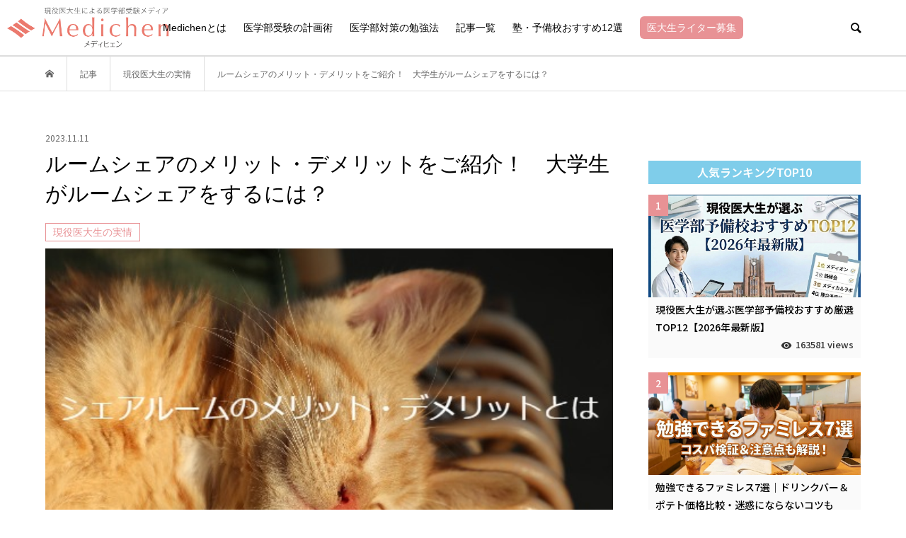

--- FILE ---
content_type: text/html; charset=UTF-8
request_url: https://medichen.tokyo/roomshare-university-student/
body_size: 22434
content:
<!DOCTYPE html>
<html dir="ltr" lang="ja" prefix="og: https://ogp.me/ns#">
<head prefix="og: http://ogp.me/ns# fb: http://ogp.me/ns/fb#">
<meta charset="UTF-8">
<meta name="description" content="ルームシェアって知っていますか。上京したら友だちとルームシェアをする予定だ。一人暮らしのほかにルームシェアを検討している受験生もいるかもしれません。今回は、大学生のルームシェアについて紹介していきたいと思います。">
<meta name="viewport" content="width=device-width">
<meta property="og:type" content="article" />
<meta property="og:url" content="https://medichen.tokyo/roomshare-university-student/">
<meta property="og:title" content="ルームシェアのメリット・デメリットをご紹介！　大学生がルームシェアをするには？" />
<meta property="og:description" content="ルームシェアって知っていますか。上京したら友だちとルームシェアをする予定だ。一人暮らしのほかにルームシェアを検討している受験生もいるかもしれません。今回は、大学生のルームシェアについて紹介していきたいと思います。" />
<meta property="og:site_name" content="Medichen" />
<meta property="og:image" content='https://medichen.tokyo/wp-content/uploads/2023/11/fig-17-11-2023_12-53-48.jpg'>
<meta property="og:image:secure_url" content="https://medichen.tokyo/wp-content/uploads/2023/11/fig-17-11-2023_12-53-48.jpg" />
<meta property="og:image:width" content="500" />
<meta property="og:image:height" content="300" />
<title>ルームシェアのメリット・デメリットをご紹介！ 大学生がルームシェアをするには？ | Medichen</title>

		<!-- All in One SEO 4.9.3 - aioseo.com -->
	<meta name="robots" content="max-image-preview:large" />
	<meta name="author" content="橋本翼"/>
	<link rel="canonical" href="https://medichen.tokyo/roomshare-university-student/" />
	<meta name="generator" content="All in One SEO (AIOSEO) 4.9.3" />
		<meta property="og:locale" content="ja_JP" />
		<meta property="og:site_name" content="Medichen" />
		<meta property="og:type" content="article" />
		<meta property="og:title" content="ルームシェアのメリット・デメリットをご紹介！ 大学生がルームシェアをするには？ | Medichen" />
		<meta property="og:url" content="https://medichen.tokyo/roomshare-university-student/" />
		<meta property="article:published_time" content="2023-11-11T12:54:58+00:00" />
		<meta property="article:modified_time" content="2023-12-12T05:17:59+00:00" />
		<meta name="twitter:card" content="summary" />
		<meta name="twitter:title" content="ルームシェアのメリット・デメリットをご紹介！ 大学生がルームシェアをするには？ | Medichen" />
		<script type="application/ld+json" class="aioseo-schema">
			{"@context":"https:\/\/schema.org","@graph":[{"@type":"Article","@id":"https:\/\/medichen.tokyo\/roomshare-university-student\/#article","name":"\u30eb\u30fc\u30e0\u30b7\u30a7\u30a2\u306e\u30e1\u30ea\u30c3\u30c8\u30fb\u30c7\u30e1\u30ea\u30c3\u30c8\u3092\u3054\u7d39\u4ecb\uff01 \u5927\u5b66\u751f\u304c\u30eb\u30fc\u30e0\u30b7\u30a7\u30a2\u3092\u3059\u308b\u306b\u306f\uff1f | Medichen","headline":"\u30eb\u30fc\u30e0\u30b7\u30a7\u30a2\u306e\u30e1\u30ea\u30c3\u30c8\u30fb\u30c7\u30e1\u30ea\u30c3\u30c8\u3092\u3054\u7d39\u4ecb\uff01\u3000\u5927\u5b66\u751f\u304c\u30eb\u30fc\u30e0\u30b7\u30a7\u30a2\u3092\u3059\u308b\u306b\u306f\uff1f","author":{"@id":"https:\/\/medichen.tokyo\/author\/motohashi\/#author"},"publisher":{"@id":"https:\/\/medichen.tokyo\/#organization"},"image":{"@type":"ImageObject","url":"https:\/\/medichen.tokyo\/wp-content\/uploads\/2023\/11\/fig-17-11-2023_12-53-48.jpg","width":500,"height":300},"datePublished":"2023-11-11T21:54:58+09:00","dateModified":"2023-12-12T14:17:59+09:00","inLanguage":"ja","mainEntityOfPage":{"@id":"https:\/\/medichen.tokyo\/roomshare-university-student\/#webpage"},"isPartOf":{"@id":"https:\/\/medichen.tokyo\/roomshare-university-student\/#webpage"},"articleSection":"\u73fe\u5f79\u533b\u5927\u751f\u306e\u5b9f\u60c5, \u30b7\u30a7\u30a2\u30cf\u30a6\u30b9, \u30eb\u30fc\u30e0\u30b7\u30a7\u30a2, \u4e00\u4eba\u66ae\u3089\u3057, \u5927\u5b66\u751f, motohashi"},{"@type":"BreadcrumbList","@id":"https:\/\/medichen.tokyo\/roomshare-university-student\/#breadcrumblist","itemListElement":[{"@type":"ListItem","@id":"https:\/\/medichen.tokyo#listItem","position":1,"name":"\u30db\u30fc\u30e0","item":"https:\/\/medichen.tokyo","nextItem":{"@type":"ListItem","@id":"https:\/\/medichen.tokyo\/category\/campuslife\/#listItem","name":"\u73fe\u5f79\u533b\u5927\u751f\u306e\u5b9f\u60c5"}},{"@type":"ListItem","@id":"https:\/\/medichen.tokyo\/category\/campuslife\/#listItem","position":2,"name":"\u73fe\u5f79\u533b\u5927\u751f\u306e\u5b9f\u60c5","item":"https:\/\/medichen.tokyo\/category\/campuslife\/","nextItem":{"@type":"ListItem","@id":"https:\/\/medichen.tokyo\/roomshare-university-student\/#listItem","name":"\u30eb\u30fc\u30e0\u30b7\u30a7\u30a2\u306e\u30e1\u30ea\u30c3\u30c8\u30fb\u30c7\u30e1\u30ea\u30c3\u30c8\u3092\u3054\u7d39\u4ecb\uff01\u3000\u5927\u5b66\u751f\u304c\u30eb\u30fc\u30e0\u30b7\u30a7\u30a2\u3092\u3059\u308b\u306b\u306f\uff1f"},"previousItem":{"@type":"ListItem","@id":"https:\/\/medichen.tokyo#listItem","name":"\u30db\u30fc\u30e0"}},{"@type":"ListItem","@id":"https:\/\/medichen.tokyo\/roomshare-university-student\/#listItem","position":3,"name":"\u30eb\u30fc\u30e0\u30b7\u30a7\u30a2\u306e\u30e1\u30ea\u30c3\u30c8\u30fb\u30c7\u30e1\u30ea\u30c3\u30c8\u3092\u3054\u7d39\u4ecb\uff01\u3000\u5927\u5b66\u751f\u304c\u30eb\u30fc\u30e0\u30b7\u30a7\u30a2\u3092\u3059\u308b\u306b\u306f\uff1f","previousItem":{"@type":"ListItem","@id":"https:\/\/medichen.tokyo\/category\/campuslife\/#listItem","name":"\u73fe\u5f79\u533b\u5927\u751f\u306e\u5b9f\u60c5"}}]},{"@type":"Organization","@id":"https:\/\/medichen.tokyo\/#organization","name":"Medichen","description":"\u73fe\u5f79\u533b\u5927\u751f\u306b\u3088\u308b\u533b\u5b66\u90e8\u53d7\u9a13\u751f\u306e\u70ba\u306e\u60c5\u5831\u30e1\u30c7\u30a3\u30a2","url":"https:\/\/medichen.tokyo\/"},{"@type":"Person","@id":"https:\/\/medichen.tokyo\/author\/motohashi\/#author","url":"https:\/\/medichen.tokyo\/author\/motohashi\/","name":"\u6a4b\u672c\u7ffc","image":{"@type":"ImageObject","@id":"https:\/\/medichen.tokyo\/roomshare-university-student\/#authorImage","url":"https:\/\/secure.gravatar.com\/avatar\/501a22c1032f97b921911a6250984cef?s=96&d=blank&r=g","width":96,"height":96,"caption":"\u6a4b\u672c\u7ffc"}},{"@type":"WebPage","@id":"https:\/\/medichen.tokyo\/roomshare-university-student\/#webpage","url":"https:\/\/medichen.tokyo\/roomshare-university-student\/","name":"\u30eb\u30fc\u30e0\u30b7\u30a7\u30a2\u306e\u30e1\u30ea\u30c3\u30c8\u30fb\u30c7\u30e1\u30ea\u30c3\u30c8\u3092\u3054\u7d39\u4ecb\uff01 \u5927\u5b66\u751f\u304c\u30eb\u30fc\u30e0\u30b7\u30a7\u30a2\u3092\u3059\u308b\u306b\u306f\uff1f | Medichen","inLanguage":"ja","isPartOf":{"@id":"https:\/\/medichen.tokyo\/#website"},"breadcrumb":{"@id":"https:\/\/medichen.tokyo\/roomshare-university-student\/#breadcrumblist"},"author":{"@id":"https:\/\/medichen.tokyo\/author\/motohashi\/#author"},"creator":{"@id":"https:\/\/medichen.tokyo\/author\/motohashi\/#author"},"image":{"@type":"ImageObject","url":"https:\/\/medichen.tokyo\/wp-content\/uploads\/2023\/11\/fig-17-11-2023_12-53-48.jpg","@id":"https:\/\/medichen.tokyo\/roomshare-university-student\/#mainImage","width":500,"height":300},"primaryImageOfPage":{"@id":"https:\/\/medichen.tokyo\/roomshare-university-student\/#mainImage"},"datePublished":"2023-11-11T21:54:58+09:00","dateModified":"2023-12-12T14:17:59+09:00"},{"@type":"WebSite","@id":"https:\/\/medichen.tokyo\/#website","url":"https:\/\/medichen.tokyo\/","name":"Medichen","description":"\u73fe\u5f79\u533b\u5927\u751f\u306b\u3088\u308b\u533b\u5b66\u90e8\u53d7\u9a13\u751f\u306e\u70ba\u306e\u60c5\u5831\u30e1\u30c7\u30a3\u30a2","inLanguage":"ja","publisher":{"@id":"https:\/\/medichen.tokyo\/#organization"}}]}
		</script>
		<!-- All in One SEO -->


<script>
MathJax = {
  tex: {
    inlineMath: [['$','$'],['\\(','\\)']], 
    processEscapes: true
  },
  options: {
    ignoreHtmlClass: 'tex2jax_ignore|editor-rich-text'
  }
};

</script>
<link rel='dns-prefetch' href='//webfonts.xserver.jp' />
<link rel='dns-prefetch' href='//cdn.jsdelivr.net' />
<link rel='dns-prefetch' href='//www.googletagmanager.com' />
<link rel='dns-prefetch' href='//fonts.googleapis.com' />
<link rel='dns-prefetch' href='//use.fontawesome.com' />
<link rel='dns-prefetch' href='//s.w.org' />
		<script type="text/javascript">
			window._wpemojiSettings = {"baseUrl":"https:\/\/s.w.org\/images\/core\/emoji\/13.0.1\/72x72\/","ext":".png","svgUrl":"https:\/\/s.w.org\/images\/core\/emoji\/13.0.1\/svg\/","svgExt":".svg","source":{"concatemoji":"https:\/\/medichen.tokyo\/wp-includes\/js\/wp-emoji-release.min.js?ver=5.7.14"}};
			!function(e,a,t){var n,r,o,i=a.createElement("canvas"),p=i.getContext&&i.getContext("2d");function s(e,t){var a=String.fromCharCode;p.clearRect(0,0,i.width,i.height),p.fillText(a.apply(this,e),0,0);e=i.toDataURL();return p.clearRect(0,0,i.width,i.height),p.fillText(a.apply(this,t),0,0),e===i.toDataURL()}function c(e){var t=a.createElement("script");t.src=e,t.defer=t.type="text/javascript",a.getElementsByTagName("head")[0].appendChild(t)}for(o=Array("flag","emoji"),t.supports={everything:!0,everythingExceptFlag:!0},r=0;r<o.length;r++)t.supports[o[r]]=function(e){if(!p||!p.fillText)return!1;switch(p.textBaseline="top",p.font="600 32px Arial",e){case"flag":return s([127987,65039,8205,9895,65039],[127987,65039,8203,9895,65039])?!1:!s([55356,56826,55356,56819],[55356,56826,8203,55356,56819])&&!s([55356,57332,56128,56423,56128,56418,56128,56421,56128,56430,56128,56423,56128,56447],[55356,57332,8203,56128,56423,8203,56128,56418,8203,56128,56421,8203,56128,56430,8203,56128,56423,8203,56128,56447]);case"emoji":return!s([55357,56424,8205,55356,57212],[55357,56424,8203,55356,57212])}return!1}(o[r]),t.supports.everything=t.supports.everything&&t.supports[o[r]],"flag"!==o[r]&&(t.supports.everythingExceptFlag=t.supports.everythingExceptFlag&&t.supports[o[r]]);t.supports.everythingExceptFlag=t.supports.everythingExceptFlag&&!t.supports.flag,t.DOMReady=!1,t.readyCallback=function(){t.DOMReady=!0},t.supports.everything||(n=function(){t.readyCallback()},a.addEventListener?(a.addEventListener("DOMContentLoaded",n,!1),e.addEventListener("load",n,!1)):(e.attachEvent("onload",n),a.attachEvent("onreadystatechange",function(){"complete"===a.readyState&&t.readyCallback()})),(n=t.source||{}).concatemoji?c(n.concatemoji):n.wpemoji&&n.twemoji&&(c(n.twemoji),c(n.wpemoji)))}(window,document,window._wpemojiSettings);
		</script>
		<style type="text/css">
img.wp-smiley,
img.emoji {
	display: inline !important;
	border: none !important;
	box-shadow: none !important;
	height: 1em !important;
	width: 1em !important;
	margin: 0 .07em !important;
	vertical-align: -0.1em !important;
	background: none !important;
	padding: 0 !important;
}
</style>
	<link rel='stylesheet' id='wp-block-library-css'  href='https://medichen.tokyo/wp-includes/css/dist/block-library/style.min.css?ver=5.7.14' type='text/css' media='all' />
<link rel='stylesheet' id='aioseo/css/src/vue/standalone/blocks/table-of-contents/global.scss-css'  href='https://medichen.tokyo/wp-content/plugins/all-in-one-seo-pack/dist/Lite/assets/css/table-of-contents/global.e90f6d47.css?ver=4.9.3' type='text/css' media='all' />
<link rel='stylesheet' id='quads-style-css-css'  href='https://medichen.tokyo/wp-content/plugins/quick-adsense-reloaded/includes/gutenberg/dist/blocks.style.build.css?ver=2.0.39' type='text/css' media='all' />
<link rel='stylesheet' id='pz-linkcard-css'  href='//medichen.tokyo/wp-content/uploads/pz-linkcard/style.css?ver=2.4.4.4.22' type='text/css' media='all' />
<link rel='stylesheet' id='toc-screen-css'  href='https://medichen.tokyo/wp-content/plugins/table-of-contents-plus/screen.min.css?ver=2002' type='text/css' media='all' />
<link rel='stylesheet' id='tcd-maps-css'  href='https://medichen.tokyo/wp-content/plugins/tcd-google-maps/admin.css?ver=5.7.14' type='text/css' media='all' />
<link rel='stylesheet' id='tt-easy-google-fonts-css'  href='https://fonts.googleapis.com/css?family=Noto+Sans+JP%3A500%2C100%2Cregular%7CNoto+Serif+JP%3A200&#038;subset=latin%2Call%2Call&#038;ver=5.7.14' type='text/css' media='all' />
<link rel='stylesheet' id='bloom-style-css'  href='https://medichen.tokyo/wp-content/themes/bloom_tcd053/style.css?ver=1.3.4' type='text/css' media='all' />
<link rel='stylesheet' id='bloom-responsive-css'  href='https://medichen.tokyo/wp-content/themes/bloom_tcd053/responsive.css?ver=1.3.4' type='text/css' media='all' />
<link rel='stylesheet' id='font-awesome-official-css'  href='https://use.fontawesome.com/releases/v5.15.3/css/all.css' type='text/css' media='all' integrity="sha384-SZXxX4whJ79/gErwcOYf+zWLeJdY/qpuqC4cAa9rOGUstPomtqpuNWT9wdPEn2fk" crossorigin="anonymous" />
<link rel='stylesheet' id='font-awesome-official-v4shim-css'  href='https://use.fontawesome.com/releases/v5.15.3/css/v4-shims.css' type='text/css' media='all' integrity="sha384-C2B+KlPW+WkR0Ld9loR1x3cXp7asA0iGVodhCoJ4hwrWm/d9qKS59BGisq+2Y0/D" crossorigin="anonymous" />
<style id='font-awesome-official-v4shim-inline-css' type='text/css'>
@font-face {
font-family: "FontAwesome";
font-display: block;
src: url("https://use.fontawesome.com/releases/v5.15.3/webfonts/fa-brands-400.eot"),
		url("https://use.fontawesome.com/releases/v5.15.3/webfonts/fa-brands-400.eot?#iefix") format("embedded-opentype"),
		url("https://use.fontawesome.com/releases/v5.15.3/webfonts/fa-brands-400.woff2") format("woff2"),
		url("https://use.fontawesome.com/releases/v5.15.3/webfonts/fa-brands-400.woff") format("woff"),
		url("https://use.fontawesome.com/releases/v5.15.3/webfonts/fa-brands-400.ttf") format("truetype"),
		url("https://use.fontawesome.com/releases/v5.15.3/webfonts/fa-brands-400.svg#fontawesome") format("svg");
}

@font-face {
font-family: "FontAwesome";
font-display: block;
src: url("https://use.fontawesome.com/releases/v5.15.3/webfonts/fa-solid-900.eot"),
		url("https://use.fontawesome.com/releases/v5.15.3/webfonts/fa-solid-900.eot?#iefix") format("embedded-opentype"),
		url("https://use.fontawesome.com/releases/v5.15.3/webfonts/fa-solid-900.woff2") format("woff2"),
		url("https://use.fontawesome.com/releases/v5.15.3/webfonts/fa-solid-900.woff") format("woff"),
		url("https://use.fontawesome.com/releases/v5.15.3/webfonts/fa-solid-900.ttf") format("truetype"),
		url("https://use.fontawesome.com/releases/v5.15.3/webfonts/fa-solid-900.svg#fontawesome") format("svg");
}

@font-face {
font-family: "FontAwesome";
font-display: block;
src: url("https://use.fontawesome.com/releases/v5.15.3/webfonts/fa-regular-400.eot"),
		url("https://use.fontawesome.com/releases/v5.15.3/webfonts/fa-regular-400.eot?#iefix") format("embedded-opentype"),
		url("https://use.fontawesome.com/releases/v5.15.3/webfonts/fa-regular-400.woff2") format("woff2"),
		url("https://use.fontawesome.com/releases/v5.15.3/webfonts/fa-regular-400.woff") format("woff"),
		url("https://use.fontawesome.com/releases/v5.15.3/webfonts/fa-regular-400.ttf") format("truetype"),
		url("https://use.fontawesome.com/releases/v5.15.3/webfonts/fa-regular-400.svg#fontawesome") format("svg");
unicode-range: U+F004-F005,U+F007,U+F017,U+F022,U+F024,U+F02E,U+F03E,U+F044,U+F057-F059,U+F06E,U+F070,U+F075,U+F07B-F07C,U+F080,U+F086,U+F089,U+F094,U+F09D,U+F0A0,U+F0A4-F0A7,U+F0C5,U+F0C7-F0C8,U+F0E0,U+F0EB,U+F0F3,U+F0F8,U+F0FE,U+F111,U+F118-F11A,U+F11C,U+F133,U+F144,U+F146,U+F14A,U+F14D-F14E,U+F150-F152,U+F15B-F15C,U+F164-F165,U+F185-F186,U+F191-F192,U+F1AD,U+F1C1-F1C9,U+F1CD,U+F1D8,U+F1E3,U+F1EA,U+F1F6,U+F1F9,U+F20A,U+F247-F249,U+F24D,U+F254-F25B,U+F25D,U+F267,U+F271-F274,U+F279,U+F28B,U+F28D,U+F2B5-F2B6,U+F2B9,U+F2BB,U+F2BD,U+F2C1-F2C2,U+F2D0,U+F2D2,U+F2DC,U+F2ED,U+F328,U+F358-F35B,U+F3A5,U+F3D1,U+F410,U+F4AD;
}
</style>
<style id='quads-styles-inline-css' type='text/css'>

    .quads-location ins.adsbygoogle {
        background: transparent !important;
    }
    
    .quads-ad-label { font-size: 12px; text-align: center; color: #333;}
</style>
<script type='text/javascript' src='https://medichen.tokyo/wp-includes/js/jquery/jquery.min.js?ver=3.5.1' id='jquery-core-js'></script>
<script type='text/javascript' src='https://medichen.tokyo/wp-includes/js/jquery/jquery-migrate.min.js?ver=3.3.2' id='jquery-migrate-js'></script>
<script type='text/javascript' src='//webfonts.xserver.jp/js/xserver.js?ver=1.2.1' id='typesquare_std-js'></script>
<script type='text/javascript' src='https://www.googletagmanager.com/gtag/js?id=UA-180622839-1' id='google_gtagjs-js' async></script>
<script type='text/javascript' id='google_gtagjs-js-after'>
window.dataLayer = window.dataLayer || [];function gtag(){dataLayer.push(arguments);}
gtag("js", new Date());
gtag("set", "developer_id.dZTNiMT", true);
gtag("config", "UA-180622839-1", {"anonymize_ip":true});
</script>
<link rel="https://api.w.org/" href="https://medichen.tokyo/wp-json/" /><link rel="alternate" type="application/json" href="https://medichen.tokyo/wp-json/wp/v2/posts/13087" /><link rel="EditURI" type="application/rsd+xml" title="RSD" href="https://medichen.tokyo/xmlrpc.php?rsd" />
<link rel="wlwmanifest" type="application/wlwmanifest+xml" href="https://medichen.tokyo/wp-includes/wlwmanifest.xml" /> 
<meta name="generator" content="WordPress 5.7.14" />
<link rel='shortlink' href='https://medichen.tokyo/?p=13087' />
<link rel="alternate" type="application/json+oembed" href="https://medichen.tokyo/wp-json/oembed/1.0/embed?url=https%3A%2F%2Fmedichen.tokyo%2Froomshare-university-student%2F" />
<link rel="alternate" type="text/xml+oembed" href="https://medichen.tokyo/wp-json/oembed/1.0/embed?url=https%3A%2F%2Fmedichen.tokyo%2Froomshare-university-student%2F&#038;format=xml" />
<meta name="generator" content="Site Kit by Google 1.29.0" /><style type='text/css'>h1,h2,h3,.entry-title{ font-family: "はるひ学園" !important;}h4,h5,h6{ font-family: "はるひ学園" !important;}.hentry,.entry-content p,.post-inner.entry-content p{ font-family: "シネマレター" !important;}strong,b{ font-family: "竹 B" !important;}</style><script type='text/javascript'>document.cookie = 'quads_browser_width='+screen.width;</script><link rel="shortcut icon" href="https://medichen.tokyo/wp-content/uploads/2022/03/favicon-1.png">
<style>
.c-comment__form-submit:hover, c-comment__password-protected, .p-pagetop a, .slick-dots li.slick-active button, .slick-dots li:hover button { background-color: #000000; }
.p-entry__pickup, .p-entry__related, .p-widget__title, .slick-dots li.slick-active button, .slick-dots li:hover button { border-color: #000000; }
.p-index-tab__item.is-active, .p-index-tab__item:hover { border-bottom-color: #000000; }
.c-comment__tab-item.is-active a, .c-comment__tab-item a:hover, .c-comment__tab-item.is-active p { background-color: rgba(0, 0, 0, 0.7); }
.c-comment__tab-item.is-active a:after, .c-comment__tab-item.is-active p:after { border-top-color: rgba(0, 0, 0, 0.7); }
.p-article__meta, .p-blog-list__item-excerpt, .p-ranking-list__item-excerpt, .p-author__views, .p-page-links a, .p-page-links .p-page-links__title, .p-pager__item span { color: #999999; }
.p-page-links > span, .p-page-links a:hover, .p-entry__next-page__link { background-color: #999999; }
.p-page-links > span, .p-page-links a { border-color: #999999; }

a:hover, a:hover .p-article__title, .p-global-nav > li:hover > a, .p-global-nav > li.current-menu-item > a, .p-global-nav > li.is-active > a, .p-breadcrumb a:hover, .p-widget-categories .has-children .toggle-children:hover::before, .p-footer-widget-area .p-siteinfo .p-social-nav li a:hover, .p-footer-widget-area__default .p-siteinfo .p-social-nav li a:hover { color: #aaaaaa; }
.p-global-nav .sub-menu a:hover, .p-global-nav .sub-menu .current-menu-item > a, .p-megamenu a.p-megamenu__hover:hover, .p-entry__next-page__link:hover, .c-pw__btn:hover { background: #aaaaaa; }
.p-entry__date, .p-entry__body, .p-author__desc, .p-breadcrumb, .p-breadcrumb a { color: #666666; }
.p-entry__body a { color: #000000; }
.p-entry__body a:hover { color: #aaaaaa; }
.p-float-native-ad-label { background: #000000; color: #ffffff; font-size: 11px; }
.p-category-item--1, .cat-item-1> a, .cat-item-1 .toggle-children { color: #000000; }
.p-category-item--2, .cat-item-2> a, .cat-item-2 .toggle-children { color: #000000; }
.p-category-item--3, .cat-item-3> a, .cat-item-3 .toggle-children { color: #24b364; }
.p-category-item--4, .cat-item-4> a, .cat-item-4 .toggle-children { color: #e2822d; }
.p-category-item--320, .cat-item-320> a, .cat-item-320 .toggle-children { color: #000000; }
.p-category-item--321, .cat-item-321> a, .cat-item-321 .toggle-children { color: #000000; }
.p-category-item--638, .cat-item-638> a, .cat-item-638 .toggle-children { color: #000000; }
.p-category-item--1569, .cat-item-1569> a, .cat-item-1569 .toggle-children { color: #000000; }
.p-category-item--1900, .cat-item-1900> a, .cat-item-1900 .toggle-children { color: #000000; }
.p-category-item--1901, .cat-item-1901> a, .cat-item-1901 .toggle-children { color: #000000; }
body { font-family: Verdana, "ヒラギノ角ゴ ProN W3", "Hiragino Kaku Gothic ProN", "メイリオ", Meiryo, sans-serif; }
.p-logo, .p-entry__title, .p-article__title, .p-article__title__overlay, .p-headline, .p-page-header__title, .p-widget__title, .p-sidemenu .p-siteinfo__title, .p-index-slider__item-catch, .p-header-video__caption-catch, .p-footer-blog__catch, .p-footer-cta__catch {
font-family: Segoe UI, "ヒラギノ角ゴ ProN W3", "Hiragino Kaku Gothic ProN", "メイリオ", Meiryo, sans-serif;
}
.c-load--type1 { border: 3px solid rgba(153, 153, 153, 0.2); border-top-color: #000000; }
.p-hover-effect--type1:hover img { -webkit-transform: scale(1.2) rotate(2deg); transform: scale(1.2) rotate(2deg); }
.p-hover-effect--type2 img { margin-left: -8px; }
.p-hover-effect--type2:hover img { margin-left: 8px; }
.p-hover-effect--type1 .p-article__overlay { background: rgba(0, 0, 0, 0.5); }
.p-hover-effect--type2:hover img { opacity: 0.5 }
.p-hover-effect--type2 .p-hover-effect__image { background: #000000; }
.p-hover-effect--type2 .p-article__overlay { background: rgba(0, 0, 0, 0.5); }
.p-hover-effect--type3 .p-hover-effect__image { background: #000000; }
.p-hover-effect--type3:hover img { opacity: 0.5; }
.p-hover-effect--type3 .p-article__overlay { background: rgba(0, 0, 0, 0.5); }
.p-entry__title { font-size: 30px; }
.p-entry__body, .p-entry__body p { font-size: 15px; }
.l-header__bar { background: rgba(255, 255, 255, 0.8); }
.l-header__bar > .l-inner > a, .p-global-nav > li > a { color: #000000; }
.l-header__logo--text a { color: #000000; font-size: 28px; }
.l-footer .p-siteinfo .p-logo { font-size: 28px; }
@media only screen and (max-width: 1200px) {
	.l-header__logo--mobile.l-header__logo--text a { font-size: 18px; }
	.p-global-nav { background-color: rgba(0,0,0, 0.8); }
}
@media only screen and (max-width: 991px) {
	.l-footer .p-siteinfo .p-logo { font-size: 18px; }
	.p-copyright { background-color: #000000; }
	.p-pagetop a { background-color: #999999; }
}
</style>
<style type="text/css">

</style>
		<style type="text/css" id="wp-custom-css">
			.post_content h2 {
	color: #fdfffc;
	font-weight:bold;
								position: relative;
            padding: 0.9em 0.9em ;
            background: #f95660;
								margin-bottom:1.5em;
}

.post_content h2:after{
          position: absolute;
          content: '';
          top: 100%;
          left: 30px;
          border: 15px solid transparent;
          border-top: 15px solid  #f95660;
          width: 0;
          height: 0;
        }

.post_content h3 {
							
							padding: 0.6em 0.6em;
          color:#f95660 ;
          background: transparent;
          border-left: solid 5px  #f95660;
							
	font-weight:800;
	
	margin-bottom:1em;
	margin-top:1em;
	
}

.style3a {
    font-size: 140%;
    padding: .5em 0 .5em .75em;
    border-left: 10px solid  #77B8DA;
    background: repeating-linear-gradient(-45deg, #edf5f4, #edf5f4 10px, #f6faf9 0, #f6faf9 20px);
			border-radius: 5px;
			border-top:none;
			border-bottom:none;
}

/* パンくずリスト */

.breadcrumb {
  margin: 0;
  padding: 0;
  list-style: none;
}

.breadcrumb li {
  display: inline;/*横に並ぶように*/
  list-style: none;
  font-weight: bold;/*太字*/
}

.breadcrumb li:after {
  /* >を表示*/
  content: '>';
  padding: 0 0.2em;
  color: #555;
}

.breadcrumb li:last-child:after {
  content: '';
}

.breadcrumb li a {
  text-decoration: none;
  color: gray;
}

.breadcrumb li:first-child a:before {
  /*家アイコン*/
  font-family: FontAwesome;
  content: '\f015';
  font-weight: normal;
  font-size: 1.1em;
  color: #2e7fea;
}

.breadcrumb li a:hover {
  text-decoration: underline;
}

/* 囲み枠 */

.well2{
  background: #f8f8f8;
  border-left: 5px dotted rgba(0,0,0,.1);
  box-shadow: 0 0 0 5px #f8f8f8;
  padding: 1em;
  margin: 1em 5px;
}

.well2 p{
  margin: 0;
  padding: 0;
}		</style>
		<style id="tt-easy-google-font-styles" type="text/css">p { font-family: 'Noto Sans JP'; font-style: normal; font-weight: 500; }
h1 { font-family: 'Noto Sans JP'; font-style: normal; font-weight: 500; }
h2 { font-family: 'Noto Sans JP'; font-style: normal; font-weight: 100; }
h3 { font-family: 'Noto Sans JP'; font-style: normal; font-weight: 400; text-transform: none; }
h4 { font-family: 'Noto Serif JP'; font-style: normal; font-weight: 200; }
h5 { }
h6 { }
</style><!-- Global site tag (gtag.js) - Google Analytics -->
<script async src="https://www.googletagmanager.com/gtag/js?id=G-9BPKXC0H79"></script>
<script>
  window.dataLayer = window.dataLayer || [];
  function gtag(){dataLayer.push(arguments);}
  gtag('js', new Date());

  gtag('config', 'G-9BPKXC0H79');
</script>
<link rel="stylesheet" href="https://medichen.tokyo/wp-content/themes/bloom_tcd053/css/custom.min.css">

<!-- Google Font -->
<link rel="preconnect" href="https://fonts.googleapis.com">
<link rel="preconnect" href="https://fonts.gstatic.com" crossorigin>
<link href="https://fonts.googleapis.com/css2?family=Noto+Sans+JP:wght@100..900&display=swap" rel="stylesheet">
<!-- END Google Font -->

</head>
<body class="post-template-default single single-post postid-13087 single-format-standard is-responsive l-header__fix l-header__fix--mobile">
<div id="site_wrap">
	<header id="js-header" class="l-header">
		<div class="l-header__bar position-relative padding-top-10 padding-bottom-10 padding-top-0-sp padding-bottom-0-sp">
			<!-- グロナビのロゴ -->
							<div id="logo_main"><a href="https://medichen.tokyo/"><img src="https://medichen.tokyo/wp-content/themes/bloom_tcd053/assets/image/logo.png" alt="メディヒェン" class="margin-top-10"></a></div>
						<!-- END グロナビのロゴ -->
	
			<div class="l-inner">

<nav class="menu-medichen%e3%83%a1%e3%83%8b%e3%83%a5%e3%83%bc-container"><ul id="js-global-nav" class="p-global-nav u-clearfix">
<li class="p-header-search p-header-search--mobile"><form action="https://medichen.tokyo/" method="get"><input type="text" name="s" value="" class="p-header-search__input" placeholder="SEARCH"><input type="submit" value="&#xe915;" class="p-header-search__submit"></form></li>
<li id="menu-item-16" class="menu-item menu-item-type-custom menu-item-object-custom menu-item-16"><a href="https://medichen.tokyo/authors/">Medichenとは<span></span></a></li>
<li id="menu-item-6080" class="menu-item menu-item-type-custom menu-item-object-custom menu-item-6080"><a href="https://medichen.tokyo//1-year-plan/">医学部受験の計画術<span></span></a></li>
<li id="menu-item-13662" class="menu-item menu-item-type-custom menu-item-object-custom menu-item-13662"><a href="https://medichen.tokyo/category/study/">医学部対策の勉強法<span></span></a></li>
<li id="menu-item-13663" class="menu-item menu-item-type-custom menu-item-object-custom menu-item-13663"><a href="https://medichen.tokyo/posts/">記事一覧<span></span></a></li>
<li id="menu-item-13664" class="menu-item menu-item-type-custom menu-item-object-custom menu-item-13664"><a href="https://medichen.tokyo/reccomend-school-5/">塾・予備校おすすめ12選<span></span></a></li>
<li id="menu-item-13665" class="menu-item menu-item-type-custom menu-item-object-custom menu-item-13665"><a href="https://docs.google.com/forms/d/e/1FAIpQLSdMjmLhydpkHSeupqs9kqhdY1ZhoZHlta7FMs10Syiy3cru3Q/viewform"><span class="btn-inner">医大生ライター募集</span><span></span></a></li>
</ul></nav>
				<a href="#" id="js-menu-button" class="p-menu-button c-menu-button u-visible-lg"></a>
				<a href="#" id="js-search-button" class="p-search-button c-search-button u-hidden-lg"></a>
				<div class="p-header-search p-header-search--pc">
					<form action="https://medichen.tokyo/" method="get">
						<input type="text" name="s" value="" class="p-header-search__input" placeholder="SEARCH">
					</form>
				</div>
			</div>
		</div>

	</header>
<main class="l-main">
	<div class="p-breadcrumb c-breadcrumb">
		<ul class="p-breadcrumb__inner c-breadcrumb__inner l-inner u-clearfix" itemscope itemtype="http://schema.org/BreadcrumbList">
			<li class="p-breadcrumb__item c-breadcrumb__item p-breadcrumb__item--home c-breadcrumb__item--home" itemprop="itemListElement" itemscope itemtype="http://schema.org/ListItem">
				<a href="https://medichen.tokyo/" itemprop="item"><span itemprop="name">HOME</span></a>
				<meta itemprop="position" content="1" />
			</li>
			<li class="p-breadcrumb__item c-breadcrumb__item" itemprop="itemListElement" itemscope itemtype="http://schema.org/ListItem">
				<a href="https://medichen.tokyo/posts/" itemprop="item">
					<span itemprop="name">記事</span>
				</a>
				<meta itemprop="position" content="2" />
			</li>
			<li class="p-breadcrumb__item c-breadcrumb__item" itemprop="itemListElement" itemscope itemtype="http://schema.org/ListItem">
				<a href="https://medichen.tokyo/category/campuslife/" itemprop="item">
					<span itemprop="name">現役医大生の実情</span>
				</a>
				<meta itemprop="position" content="3" />
			</li>
			<li class="p-breadcrumb__item c-breadcrumb__item" itemprop="itemListElement" itemscope itemtype="http://schema.org/ListItem">
				<span itemprop="name">ルームシェアのメリット・デメリットをご紹介！　大学生がルームシェアをするには？</span>
				<meta itemprop="position" content="4" />
			</li>
		</ul>
	</div>
	<div class="l-inner l-2colmuns u-clearfix">
		<article class="p-entry l-primary">
			<div class="p-entry__inner">
							<p class="p-entry__date margin-bottom-10"><time datetime="2023-11-11">2023.11.11</time></p>
							<h1 class="p-entry__title margin-bottom-20">ルームシェアのメリット・デメリットをご紹介！　大学生がルームシェアをするには？</h1>
				
								<div class="border-solid-1px border-color-pink-1 display-inline-block padding-top-5 padding-bottom-5 padding-right-10 padding-left-10 margin-bottom-10"><span class="c-pink-1 p-category-item--3">現役医大生の実情</span></div>
			
				<div class="p-entry__thumbnail">
					<img width="500" height="300" src="https://medichen.tokyo/wp-content/uploads/2023/11/fig-17-11-2023_12-53-48.jpg" class="attachment-full size-full wp-post-image" alt="" loading="lazy" />
				</div>
				<ul class="p-entry__share c-share u-clearfix c-share--sm c-share--color">
					<li class="c-share__btn c-share__btn--twitter">
						<a href="http://twitter.com/share?text=%E3%83%AB%E3%83%BC%E3%83%A0%E3%82%B7%E3%82%A7%E3%82%A2%E3%81%AE%E3%83%A1%E3%83%AA%E3%83%83%E3%83%88%E3%83%BB%E3%83%87%E3%83%A1%E3%83%AA%E3%83%83%E3%83%88%E3%82%92%E3%81%94%E7%B4%B9%E4%BB%8B%EF%BC%81%E3%80%80%E5%A4%A7%E5%AD%A6%E7%94%9F%E3%81%8C%E3%83%AB%E3%83%BC%E3%83%A0%E3%82%B7%E3%82%A7%E3%82%A2%E3%82%92%E3%81%99%E3%82%8B%E3%81%AB%E3%81%AF%EF%BC%9F&url=https%3A%2F%2Fmedichen.tokyo%2Froomshare-university-student%2F&via=&tw_p=tweetbutton&related=" onclick="javascript:window.open(this.href, '', 'menubar=no,toolbar=no,resizable=yes,scrollbars=yes,height=400,width=600');return false;">
							<i class="c-share__icn c-share__icn--twitter"></i>
							<span class="c-share__title">Tweet</span>
						</a>
					</li>
					<li class="c-share__btn c-share__btn--facebook">
						<a href="//www.facebook.com/sharer/sharer.php?u=https://medichen.tokyo/roomshare-university-student/&amp;t=%E3%83%AB%E3%83%BC%E3%83%A0%E3%82%B7%E3%82%A7%E3%82%A2%E3%81%AE%E3%83%A1%E3%83%AA%E3%83%83%E3%83%88%E3%83%BB%E3%83%87%E3%83%A1%E3%83%AA%E3%83%83%E3%83%88%E3%82%92%E3%81%94%E7%B4%B9%E4%BB%8B%EF%BC%81%E3%80%80%E5%A4%A7%E5%AD%A6%E7%94%9F%E3%81%8C%E3%83%AB%E3%83%BC%E3%83%A0%E3%82%B7%E3%82%A7%E3%82%A2%E3%82%92%E3%81%99%E3%82%8B%E3%81%AB%E3%81%AF%EF%BC%9F" rel="nofollow" target="_blank">
							<i class="c-share__icn c-share__icn--facebook"></i>
							<span class="c-share__title">Share</span>
						</a>
					</li>
					<li class="c-share__btn c-share__btn--pinterest">
						<a href="https://www.pinterest.com/pin/create/button/?url=https%3A%2F%2Fmedichen.tokyo%2Froomshare-university-student%2F&media=https://medichen.tokyo/wp-content/uploads/2023/11/fig-17-11-2023_12-53-48.jpg&description=%E3%83%AB%E3%83%BC%E3%83%A0%E3%82%B7%E3%82%A7%E3%82%A2%E3%81%AE%E3%83%A1%E3%83%AA%E3%83%83%E3%83%88%E3%83%BB%E3%83%87%E3%83%A1%E3%83%AA%E3%83%83%E3%83%88%E3%82%92%E3%81%94%E7%B4%B9%E4%BB%8B%EF%BC%81%E3%80%80%E5%A4%A7%E5%AD%A6%E7%94%9F%E3%81%8C%E3%83%AB%E3%83%BC%E3%83%A0%E3%82%B7%E3%82%A7%E3%82%A2%E3%82%92%E3%81%99%E3%82%8B%E3%81%AB%E3%81%AF%EF%BC%9F" rel="nofollow" target="_blank">
							<i class="c-share__icn c-share__icn--pinterest"></i>
							<span class="c-share__title">Pin it</span>
						</a>
					</li>
				</ul>
				<div class="p-entry__body">
<p>ルームシェアって知っていますか。上京したら友だちとルームシェアをする予定だ。</p>
<p>一人暮らしのほかにルームシェアを検討している受験生もいるかもしれません。</p>
<p>今回は、大学生のルームシェアについて紹介していきたいと思います。</p>
<div id="toc_container" class="no_bullets"><p class="toc_title">Contents</p><ul class="toc_list"><li><a href="#i">１．大学生にルームシェアは不人気</a></li><li><a href="#2">２．ルームシェアでの賃貸契約は2種類</a><ul><li><a href="#i-2">①代表者契約</a></li><li><a href="#i-3">②連名契約</a></li></ul></li><li><a href="#i-4">３．ルームシェアのメリット</a><ul><li><a href="#i-5">①広いところに住める</a></li><li><a href="#i-6">②相談できる・寂しくない</a></li><li><a href="#i-7">③家事が分担できる</a></li></ul></li><li><a href="#i-8">４．ルームシェアのデメリット</a><ul><li><a href="#i-9">①家賃が延滞するなどお金のトラブル</a></li><li><a href="#i-10">②家事の分担でもめる</a></li><li><a href="#i-11">③喧嘩したときにすり合わせができない。</a></li></ul></li><li><a href="#i-12">５．シェアハウスという選択肢も</a></li><li><a href="#i-13">６．ルームシェアを楽しもう</a></li></ul></div>
<h3 class="style3a"><span id="i">１．大学生にルームシェアは不人気</span></h3>
<p>ルームシェアとは、個人が友人や兄弟・姉妹などと一緒に賃貸住宅を借りるスタイルのことをいいます。ちなみにSUUMOが学生にアンケートをとってみた結果、ルームシェアに住んでみたいと答えた学生は、男性31.9%、女性38.1%でした。学生にとってはルームシェアはあまり人気がないようです。</p>
<p>「話題のルームシェアとシェアハウス。意外と学生は消極派？」について詳しく知りたい方は、以下のリンクをご参照ください。</p>
<div class="linkcard"><div class="lkc-external-wrap"><a class="lkc-link no_icon" href="https://suumo.jp/article/oyakudachi/oyaku/chintai/fr_single/fr_gakusei_08/" target="_blank" rel="external noopenner"><div class="lkc-card"><div class="lkc-info"><img class="lkc-favicon" src="https://www.google.com/s2/favicons?domain=suumo.jp" alt="" width=16 height=16 /><div class="lkc-domain">住まいのお役立ち記事</div></div><div class="lkc-content"><figure class="lkc-thumbnail"><img class="lkc-thumbnail-img" src="//medichen.tokyo/wp-content/uploads/pz-linkcard/cache/1e83fcc86cf5984cca75d6e2c44d7785a548a6ef59145ecd52e238caebd794db.jpeg" alt="" /></figure><div class="lkc-title"><div class="lkc-title-text">話題のルームシェアとシェアハウス。意外と学生は消極派？ | SUUMO(スーモ）</div></div><div class="lkc-url">https://suumo.jp/article/oyakudachi/oyaku/chintai/fr_single/fr_gakusei_08/</div><div class="lkc-excerpt">先輩学生にアンケート調査を実施。初めて一人暮らしをする学生に、先輩学生のリアル話をもとに、お役立ち情報を紹介します。不動産・住宅に関する総合情報サイトSUUMO(スーモ)の【先輩学生に聞いた！一人暮らしのお役立ち情報】</div></div><div class="clear"></div></div></a></div></div>
<h3 class="style3a"><span id="2">２．ルームシェアでの賃貸契約は2種類</span></h3>
<p>ルームシェアでの賃貸契約は2種類あります。</p>
<h4 class="style4a"><span id="i-2">①代表者契約</span></h4>
<p>住むひとのなかから代表者を決めて、その人が賃貸契約を結びます。ルームメイトは同居人となり、何か起きた場合は代表者に責任を負うこととなります。</p>
<h4 class="style4a"><span id="i-3">②連名契約</span></h4>
<p>連盟契約は住む人全員が契約を結びます。ひとりひとり契約書や保証人を頼む必要があります。また、審査もそれぞれ別に受けます。</p>
<p>『通常と異なるルールに注意！ ルームシェアで賃貸借契約を結ぶ際のポイント』について詳しく知りたい方は、以下のリンクをご参照ください。</p>
<div class="linkcard"><div class="lkc-external-wrap"><a class="lkc-link no_icon" href="https://www.homes.co.jp/cont/rent/rent_00685/" target="_blank" rel="external noopenner"><div class="lkc-card"><div class="lkc-info"><img class="lkc-favicon" src="https://www.google.com/s2/favicons?domain=www.homes.co.jp" alt="" width=16 height=16 /><div class="lkc-domain">www.homes.co.jp</div>&nbsp;<div class="lkc-share"> <div class="lkc-sns-po">2 Pockets</div></div></div><div class="lkc-content"><figure class="lkc-thumbnail"><img class="lkc-thumbnail-img" src="https://s.wordpress.com/mshots/v1/https%3A%2F%2Fwww.homes.co.jp%2Fcont%2Frent%2Frent_00685%2F?w=200" alt="" /></figure><div class="lkc-title"><div class="lkc-title-text">Pardon Our Interruption</div></div><div class="lkc-url">https://www.homes.co.jp/cont/rent/rent_00685/</div><div class="lkc-excerpt"></div></div><div class="clear"></div></div></a></div></div>
<h3 class="style3a"><span id="i-4">３．ルームシェアのメリット</span></h3>
<p>ここからルームシェアのメリットを解説していきたいと思います。</p>
<h4 class="style4a"><span id="i-5">①広いところに住める</span></h4>
<p>ルームシェアをすることによって、広い家に住むことができます。一人暮らしをするよりも、予算は倍になるでしょう。大学生協によると、首都圏（東京・埼玉・千葉・神奈川）での家賃の平均は7万700円だそうです。</p>
<p>2人で住む場合は、約14万円くらいの家賃の家に住むことができるかもしれません。家賃が高い家だと、風呂に追い炊き機能がある、備え付けの食洗機がある、洗面所が独立しているなど条件がよい家に住むことができます。コンロが一つは嫌だ、バスとトイレは別がよいなどの希望があるひとは、ルームシェアを検討してもよいかもしれません。</p>
<p>全国大学生協連の大学進学ガイドブック「一人暮らしをするにはいくらかかる？」について詳しく知りたい方は、以下のリンクをご参照ください。</p>
<div class="linkcard"><div class="lkc-external-wrap"><a class="lkc-link no_icon" href="https://www.univcoop.or.jp/parents/guide-singaku/p02.html" target="_blank" rel="external noopenner"><div class="lkc-card"><div class="lkc-info"><img class="lkc-favicon" src="https://www.google.com/s2/favicons?domain=www.univcoop.or.jp" alt="" width=16 height=16 /><div class="lkc-domain">www.univcoop.or.jp</div></div><div class="lkc-content"><figure class="lkc-thumbnail"><img class="lkc-thumbnail-img" src="//medichen.tokyo/wp-content/uploads/pz-linkcard/cache/f4c4a14d6e99e41c8f43cb959a5342164e7860335c470bd3bde02bdb75dce786.jpeg" alt="" /></figure><div class="lkc-title"><div class="lkc-title-text">一人暮らしをするにはいくらかかる？｜全国大学生活協同組合連合会(全国大学生協連)</div></div><div class="lkc-url">https://www.univcoop.or.jp/parents/guide-singaku/p02.html</div><div class="lkc-excerpt">全国大学生活協同組合連合会(全国大学生協連)のホームページ。大学生協の組織や事業、活動の紹介や、充実した大学生活を送るためのアドバイスなどを掲載しています。</div></div><div class="clear"></div></div></a></div></div>
<h4 class="style4a"><span id="i-6">②相談できる・寂しくない</span></h4>
<p>一緒に住むことになるので、相談できる人がいます。一人暮らしをした友人から誰もいない家に帰るのは寂しいという話をよく聞きます。家に帰っても人がいる、相談できる人がいるというのはよいことでしょう。ちなみに一人暮らしの場合、一人で食事するときに寂しさを感じやすいようです。ルームシェアしていれば、一緒に食事を取ることができるのではないでしょうか。</p>
<p>『【一人暮らしで寂しいと思うことランキング】男女530人アンケート調査』について詳しく知りたい方は、以下のリンクをご参照ください。</p>
<div class="linkcard"><div class="lkc-external-wrap"><a class="lkc-link no_icon" href="https://prtimes.jp/main/html/rd/p/000000073.000055654.html" target="_blank" rel="external noopenner"><div class="lkc-card"><div class="lkc-info"><img class="lkc-favicon" src="https://www.google.com/s2/favicons?domain=prtimes.jp" alt="" width=16 height=16 /><div class="lkc-domain">プレスリリース・ニュースリリース配信シェアNo.1｜PR TIMES</div>&nbsp;<div class="lkc-share"> <div class="lkc-sns-po">1 Pocket</div></div></div><div class="lkc-content"><figure class="lkc-thumbnail"><img class="lkc-thumbnail-img" src="//medichen.tokyo/wp-content/uploads/pz-linkcard/cache/6543e6c7f65cd894a06280aa8c96f8441877d437e69a98d15888b61860f2e29c.jpeg" alt="" /></figure><div class="lkc-title"><div class="lkc-title-text">【一人暮らしで寂しいと思うことランキング】男女530人アンケート調査</div></div><div class="lkc-url">https://prtimes.jp/main/html/rd/p/000000073.000055654.html</div><div class="lkc-excerpt">株式会社AlbaLinkのプレスリリース（2023年8月8日 14時00分）【一人暮らしで寂しいと思うことランキング】男女530人アンケート調査</div></div><div class="clear"></div></div></a></div></div>
<h4 class="style4a"><span id="i-7">③家事が分担できる</span></h4>
<p>家事が分担できます。一人で暮らしているときは、全ての家事を一人でやらなくてはなりません。ルームシェアをしているときは、一緒に住んでいる相手と家事を分担できます。例えば、洗濯、掃除は自分がやり、相手に食事関係を任せるなど、負担を減らすことができるかもしれません。また、得意・不得意によって家事を分担をしてもよいですね。</p>
<h3 class="style3a"><span id="i-8">４．ルームシェアのデメリット</span></h3>
<p>今度はルームシェアのデメリットを紹介していこうと思います。</p>
<h4 class="style4a"><span id="i-9">①家賃が延滞するなどお金のトラブル</span></h4>
<p>最も大変なのは、ルームシェアをしている相手とお金のトラブルがあったときではないでしょうか。具体的には、家賃の遅れ、生活費の分担などが問題になりやすいと思います。特に、家賃の遅れは深刻です。もし家賃滞納が3ヶ月続くと立ち退きへと強制執行されることもあります。家賃が払えない可能性はあるのか、その場合はどうするのか、数ヶ月分であれば相手の分がなくても家賃が払えるのかなど事前に検討しておきましょう。もう一つは、光熱費や生活用品など生活費の分担です。ルームシェアする前に、どこまでをどのような割合で分担するのか決めるとよいでしょう。</p>
<h4 class="style4a"><span id="i-10">②家事の分担でもめる</span></h4>
<p>家事の分担でもめる可能性があります。自分だけ負担が重いなど不公平感からもめる場合が多いと思います。洗濯一つをとっても、洗って乾かすまでを指すのか、服を畳むことまで含むのか、人によって細かさが違うかもしれません。家事の分担については明確に決めておいたほうがよいでしょう。</p>
<h4 class="style4a"><span id="i-11">③喧嘩したときにすり合わせができない。</span></h4>
<p>色々と想定されるトラブルを書いてきましたが、重要なのはトラブルが起きたときに話し合いができるかどうかだと思います。例えば、掃除機をかける頻度で不満があった際には、これからは掃除機をかける頻度を上げるのか、それは誰がやるのかなど話し合うことが大事です。話し合えない、お互いに譲歩ができない、すり合わせができない、そのような相手とルームシェアをするのはやめたほうがよいかもしれません。</p>
<h3 class="style3a"><span id="i-12">５．シェアハウスという選択肢も</span></h3>
<p>ルームシェアでもめるのが怖い。そういった人にはシェアハウスもおすすめです。シェアハウスの場合は、個人が運営していることもありますが、多くは不動産会社など事業者が賃貸住宅として運営をしています。同居するひとたちと面識がある場合は少ないでしょう。また、シェアハウスとして個人のスペースと共同スペースがきっちり分かれている場合も多いです。家賃を抑えたい、誰かと一緒に暮らしたいという希望がある方は、シェアハウスを検討してもよいかもしれません。</p>
<h3 class="style3a"><span id="i-13">６．ルームシェアを楽しもう</span></h3>
<p><img loading="lazy" class="aligncenter" src="https://images.unsplash.com/photo-1602595688238-9fffe12d5af3?q=80&amp;w=1000&amp;auto=format&amp;fit=crop&amp;ixlib=rb-4.0.3&amp;ixid=M3wxMjA3fDB8MHxwaG90by1wYWdlfHx8fGVufDB8fHx8fA%3D%3D" alt="茶色の木の床に緑の鉢植え" width="712" height="475" /></p>
<p>学生のうちにルームシェアを経験するのは、大変でもありますが楽しさもあります。ぜひ、ルームシェアを検討してみてください。</p>
<p>参考情報：</p>
<p>LIFUL「<a href="https://lifull.com/news/29349/">『家賃の差額が大きい水回りの条件ランキング』を LIFULL HOME&#8217;Sが発表</a>」</p>
<p>SUUMO「<a href="https://suumo.jp/article/oyakudachi/oyaku/chintai/fr_money/yachin_tainou/">家賃の滞納はいつまでセーフ？ 督促の流れ＆ 強制退去にならないためには？</a>」</p>
<div class="saboxplugin-wrap" itemtype="http://schema.org/Person" itemscope itemprop="author"><div class="saboxplugin-gravatar"><a  href='https://medichen.tokyo/author/motohashi/'><img src="https://medichen.tokyo/wp-content/uploads/2022/03/IMG_1750.jpg" alt="" itemprop="image"></a></div><div class="saboxplugin-authorname"><a href="https://medichen.tokyo/author/motohashi/" class="vcard author" rel="author" itemprop="url"><span class="fn" itemprop="name">橋本翼</span></a></div><div class="saboxplugin-desc"><div itemprop="description"><p>東京都三鷹市の大学に通っています。専攻は宗教と哲学。根っからの文系だが、国立大学を志望したため受験時代は数学に苦しんだ。最近はまっていることはKpopアイドル。YouTubeでファンカムを延々と見ている。</p>
</div></div><div class="clearfix"></div></div>
				</div>
								
				<ul class="p-entry__share c-share u-clearfix c-share--sm c-share--color">
					<li class="c-share__btn c-share__btn--twitter">
						<a href="http://twitter.com/share?text=%E3%83%AB%E3%83%BC%E3%83%A0%E3%82%B7%E3%82%A7%E3%82%A2%E3%81%AE%E3%83%A1%E3%83%AA%E3%83%83%E3%83%88%E3%83%BB%E3%83%87%E3%83%A1%E3%83%AA%E3%83%83%E3%83%88%E3%82%92%E3%81%94%E7%B4%B9%E4%BB%8B%EF%BC%81%E3%80%80%E5%A4%A7%E5%AD%A6%E7%94%9F%E3%81%8C%E3%83%AB%E3%83%BC%E3%83%A0%E3%82%B7%E3%82%A7%E3%82%A2%E3%82%92%E3%81%99%E3%82%8B%E3%81%AB%E3%81%AF%EF%BC%9F&url=https%3A%2F%2Fmedichen.tokyo%2Froomshare-university-student%2F&via=&tw_p=tweetbutton&related=" onclick="javascript:window.open(this.href, '', 'menubar=no,toolbar=no,resizable=yes,scrollbars=yes,height=400,width=600');return false;">
							<i class="c-share__icn c-share__icn--twitter"></i>
							<span class="c-share__title">Tweet</span>
						</a>
					</li>
					<li class="c-share__btn c-share__btn--facebook">
						<a href="//www.facebook.com/sharer/sharer.php?u=https://medichen.tokyo/roomshare-university-student/&amp;t=%E3%83%AB%E3%83%BC%E3%83%A0%E3%82%B7%E3%82%A7%E3%82%A2%E3%81%AE%E3%83%A1%E3%83%AA%E3%83%83%E3%83%88%E3%83%BB%E3%83%87%E3%83%A1%E3%83%AA%E3%83%83%E3%83%88%E3%82%92%E3%81%94%E7%B4%B9%E4%BB%8B%EF%BC%81%E3%80%80%E5%A4%A7%E5%AD%A6%E7%94%9F%E3%81%8C%E3%83%AB%E3%83%BC%E3%83%A0%E3%82%B7%E3%82%A7%E3%82%A2%E3%82%92%E3%81%99%E3%82%8B%E3%81%AB%E3%81%AF%EF%BC%9F" rel="nofollow" target="_blank">
							<i class="c-share__icn c-share__icn--facebook"></i>
							<span class="c-share__title">Share</span>
						</a>
					</li>
					<li class="c-share__btn c-share__btn--pinterest">
						<a href="https://www.pinterest.com/pin/create/button/?url=https%3A%2F%2Fmedichen.tokyo%2Froomshare-university-student%2F&media=https://medichen.tokyo/wp-content/uploads/2023/11/fig-17-11-2023_12-53-48.jpg&description=%E3%83%AB%E3%83%BC%E3%83%A0%E3%82%B7%E3%82%A7%E3%82%A2%E3%81%AE%E3%83%A1%E3%83%AA%E3%83%83%E3%83%88%E3%83%BB%E3%83%87%E3%83%A1%E3%83%AA%E3%83%83%E3%83%88%E3%82%92%E3%81%94%E7%B4%B9%E4%BB%8B%EF%BC%81%E3%80%80%E5%A4%A7%E5%AD%A6%E7%94%9F%E3%81%8C%E3%83%AB%E3%83%BC%E3%83%A0%E3%82%B7%E3%82%A7%E3%82%A2%E3%82%92%E3%81%99%E3%82%8B%E3%81%AB%E3%81%AF%EF%BC%9F" rel="nofollow" target="_blank">
							<i class="c-share__icn c-share__icn--pinterest"></i>
							<span class="c-share__title">Pin it</span>
						</a>
					</li>
				</ul>
				<ul class="p-entry__meta c-meta-box u-clearfix">
					<li class="c-meta-box__item c-meta-box__item--category"><a href="https://medichen.tokyo/category/campuslife/" rel="category tag">現役医大生の実情</a></li>					<li class="c-meta-box__item c-meta-box__item--tag"><a href="https://medichen.tokyo/tag/%e3%82%b7%e3%82%a7%e3%82%a2%e3%83%8f%e3%82%a6%e3%82%b9/" rel="tag">シェアハウス</a>, <a href="https://medichen.tokyo/tag/%e3%83%ab%e3%83%bc%e3%83%a0%e3%82%b7%e3%82%a7%e3%82%a2/" rel="tag">ルームシェア</a>, <a href="https://medichen.tokyo/tag/%e4%b8%80%e4%ba%ba%e6%9a%ae%e3%82%89%e3%81%97/" rel="tag">一人暮らし</a>, <a href="https://medichen.tokyo/tag/%e5%a4%a7%e5%ad%a6%e7%94%9f/" rel="tag">大学生</a></li>					<li class="c-meta-box__item c-meta-box__item--comment">コメント: <a href="#comment_headline">0</a></li>				</ul>
				<ul class="p-entry__nav c-entry-nav">
					<li class="c-entry-nav__item c-entry-nav__item--prev">
						<a href="https://medichen.tokyo/goukaku_kyorin_f/" data-prev="前の記事"><span class="u-hidden-sm">看護師から医者へのキャリアチェンジ？看護学部4年で医学部再受験を決意した事...</span></a>
					</li>
					<li class="c-entry-nav__item c-entry-nav__item--next">
						<a href="https://medichen.tokyo/medical-student-study/" data-next="次の記事"><span class="u-hidden-sm">医学部は入ってからも大変！期末試験の1週間前から毎日10時間以上勉強</span></a>
					</li>
				</ul>
			</div>
			<section class="p-entry__pickup">
				<div class="p-entry__pickup__inner">
					<h2 class="p-headline">ピックアップ記事</h2>
					<div class="p-entry__pickup-items">
						<article class="p-entry__pickup-item">
							<a class="p-hover-effect--type1" href="https://medichen.tokyo/oral-exam-first/">
								<div class="p-entry__pickup__thumbnail">
									<img width="800" height="550" src="https://medichen.tokyo/wp-content/uploads/2022/02/1-e1645899334112-800x550.jpeg" class="attachment-size2 size-size2 wp-post-image" alt="" loading="lazy" />
									<div class="p-entry__pickup__category p-float-category u-visible-xs"><span class="p-category-item--320" data-url="https://medichen.tokyo/category/study/">医学部対策の勉強法</span></div>
								</div>
								<div class="pikup-item-wrapper">
								<h3 class="p-entry__pickup__title p-article__title">検証！今話題の口頭試問を、化学を5年間やってない医学生が受け...</h3>

								<p class="pikup-item-date"><time datetime="2022-03-07">2022.03.07</time></p>								<p class="p-entry__pickup__meta p-article__meta u-visible-xs"><time class="p-entry__pickup__date" datetime="2022-03-07">2022.03.07</time><span class="p-entry__pickup__category"><span data-url="https://medichen.tokyo/category/study/">医学部対策の勉強法</span>, <span data-url="https://medichen.tokyo/category/career/">医者のキャリア</span></span></p>
								</div>
							</a>
						</article>
<div class="p-entry__pickup-item u-hidden-xs"></div><div class="p-entry__pickup-item u-hidden-xs"></div>
					</div>
				</div>
			</section>
			<section class="p-entry__related">
				<div class="p-entry__related__inner">
					<h2 class="p-headline">関連記事一覧</h2>
					<div class="p-entry__related-items">
						<article class="p-entry__related-item">
							<a class="p-hover-effect--type1" href="https://medichen.tokyo/fhu-info/">
								<div class="p-entry__related__thumbnail p-hover-effect--type1">
									<img width="500" height="500" src="https://medichen.tokyo/wp-content/uploads/2022/02/D355F91F-62EB-4C3C-9A5D-70BF42DF6578-500x500.jpeg" class="attachment-size1 size-size1 wp-post-image" alt="" loading="lazy" />
									<div class="p-entry__related__category p-float-category u-visible-xs"><span class="p-category-item--2" data-url="https://medichen.tokyo/category/exam-information/">医学部入試情報</span></div>
								</div>

								<div class="related-item-wrapper">
								<h3 class="p-entry__related__title p-article__title">藤田医科大学医学部の特徴は！？他大学との違いや入試難易度のま...</h3>

								<p class="related-item-date"><time datetime="2022-02-07">2022.02.07</time></p>								<p class="p-entry__related__meta p-article__meta u-visible-xs"><time class="p-entry__related__date" datetime="2022-02-07">2022.02.07</time></p>
								</div>
							</a>
						</article>
						<article class="p-entry__related-item">
							<a class="p-hover-effect--type1" href="https://medichen.tokyo/1-year-plan/">
								<div class="p-entry__related__thumbnail p-hover-effect--type1">
									<img width="500" height="500" src="https://medichen.tokyo/wp-content/uploads/2024/01/年間スケジュール-500x500.png" class="attachment-size1 size-size1 wp-post-image" alt="" loading="lazy" />
									<div class="p-entry__related__category p-float-category u-visible-xs"><span class="p-category-item--320" data-url="https://medichen.tokyo/category/study/">医学部対策の勉強法</span></div>
								</div>

								<div class="related-item-wrapper">
								<h3 class="p-entry__related__title p-article__title">医学部に合格するための計画の立て方・年間スケジュール</h3>

								<p class="related-item-date"><time datetime="2024-01-22">2024.01.22</time></p>								<p class="p-entry__related__meta p-article__meta u-visible-xs"><time class="p-entry__related__date" datetime="2024-01-22">2024.01.22</time></p>
								</div>
							</a>
						</article>
						<article class="p-entry__related-item">
							<a class="p-hover-effect--type1" href="https://medichen.tokyo/relationshipatmedicalschool/">
								<div class="p-entry__related__thumbnail p-hover-effect--type1">
									<img width="500" height="500" src="https://medichen.tokyo/wp-content/uploads/2021/09/heart-500x500.jpeg" class="attachment-size1 size-size1 wp-post-image" alt="" loading="lazy" />
									<div class="p-entry__related__category p-float-category u-visible-xs"><span class="p-category-item--321" data-url="https://medichen.tokyo/category/motivation/">医学部受験のメンタル対策</span></div>
								</div>

								<div class="related-item-wrapper">
								<h3 class="p-entry__related__title p-article__title">2022年【医学部女子】の恋愛事情を大公開！コロナ禍で大きく...</h3>

								<p class="related-item-date"><time datetime="2021-09-21">2021.09.21</time></p>								<p class="p-entry__related__meta p-article__meta u-visible-xs"><time class="p-entry__related__date" datetime="2021-09-21">2021.09.21</time></p>
								</div>
							</a>
						</article>
						<article class="p-entry__related-item">
							<a class="p-hover-effect--type1" href="https://medichen.tokyo/medicalschoolgirls/">
								<div class="p-entry__related__thumbnail p-hover-effect--type1">
									<img width="500" height="500" src="https://medichen.tokyo/wp-content/uploads/2022/01/pexels-photo-5214955-500x500.jpeg" class="attachment-size1 size-size1 wp-post-image" alt="" loading="lazy" />
									<div class="p-entry__related__category p-float-category u-visible-xs"><span class="p-category-item--4" data-url="https://medichen.tokyo/category/career/">医者のキャリア</span></div>
								</div>

								<div class="related-item-wrapper">
								<h3 class="p-entry__related__title p-article__title">医学部女子の彼氏はやっぱり医学部？素敵な恋をするために</h3>

								<p class="related-item-date"><time datetime="2022-01-18">2022.01.18</time></p>								<p class="p-entry__related__meta p-article__meta u-visible-xs"><time class="p-entry__related__date" datetime="2022-01-18">2022.01.18</time></p>
								</div>
							</a>
						</article>
						<article class="p-entry__related-item">
							<a class="p-hover-effect--type1" href="https://medichen.tokyo/doctorsandresearch/">
								<div class="p-entry__related__thumbnail p-hover-effect--type1">
									<img width="500" height="300" src="https://medichen.tokyo/wp-content/uploads/2023/06/fig-09-06-2023_08-59-24.jpg" class="attachment-size1 size-size1 wp-post-image" alt="" loading="lazy" />
									<div class="p-entry__related__category p-float-category u-visible-xs"><span class="p-category-item--4" data-url="https://medichen.tokyo/category/career/">医者のキャリア</span></div>
								</div>

								<div class="related-item-wrapper">
								<h3 class="p-entry__related__title p-article__title">研究に興味がある人必見！医学生のうちから研究に参加できる仕組...</h3>

								<p class="related-item-date"><time datetime="2023-08-31">2023.08.31</time></p>								<p class="p-entry__related__meta p-article__meta u-visible-xs"><time class="p-entry__related__date" datetime="2023-08-31">2023.08.31</time></p>
								</div>
							</a>
						</article>
						<article class="p-entry__related-item">
							<a class="p-hover-effect--type1" href="https://medichen.tokyo/features-of-tokai-u/">
								<div class="p-entry__related__thumbnail p-hover-effect--type1">
									<img width="500" height="300" src="https://medichen.tokyo/wp-content/uploads/2022/12/fig-10-12-2022_03-35-34.jpg" class="attachment-size1 size-size1 wp-post-image" alt="" loading="lazy" />
									<div class="p-entry__related__category p-float-category u-visible-xs"><span class="p-category-item--2" data-url="https://medichen.tokyo/category/exam-information/">医学部入試情報</span></div>
								</div>

								<div class="related-item-wrapper">
								<h3 class="p-entry__related__title p-article__title">東海大学医学部の特徴は！？在学中の医大生が解説！</h3>

								<p class="related-item-date"><time datetime="2022-12-12">2022.12.12</time></p>								<p class="p-entry__related__meta p-article__meta u-visible-xs"><time class="p-entry__related__date" datetime="2022-12-12">2022.12.12</time></p>
								</div>
							</a>
						</article>
						<article class="p-entry__related-item">
							<a class="p-hover-effect--type1" href="https://medichen.tokyo/anatomy-training-medical-school/">
								<div class="p-entry__related__thumbnail p-hover-effect--type1">
									<img width="500" height="300" src="https://medichen.tokyo/wp-content/uploads/2024/01/fig-28-01-2024_09-10-31.jpg" class="attachment-size1 size-size1 wp-post-image" alt="" loading="lazy" />
									<div class="p-entry__related__category p-float-category u-visible-xs"><span class="p-category-item--3" data-url="https://medichen.tokyo/category/campuslife/">現役医大生の実情</span></div>
								</div>

								<div class="related-item-wrapper">
								<h3 class="p-entry__related__title p-article__title">医学生は絶対通る道！平均5か月の解剖実習は体力的・精神的に辛...</h3>

								<p class="related-item-date"><time datetime="2024-02-09">2024.02.09</time></p>								<p class="p-entry__related__meta p-article__meta u-visible-xs"><time class="p-entry__related__date" datetime="2024-02-09">2024.02.09</time></p>
								</div>
							</a>
						</article>
						<article class="p-entry__related-item">
							<a class="p-hover-effect--type1" href="https://medichen.tokyo/dating-marriage/">
								<div class="p-entry__related__thumbnail p-hover-effect--type1">
									<img width="500" height="300" src="https://medichen.tokyo/wp-content/uploads/2024/03/fig-22-03-2024_11-51-26.jpg" class="attachment-size1 size-size1 wp-post-image" alt="" loading="lazy" />
									<div class="p-entry__related__category p-float-category u-visible-xs"><span class="p-category-item--4" data-url="https://medichen.tokyo/category/career/">医者のキャリア</span></div>
								</div>

								<div class="related-item-wrapper">
								<h3 class="p-entry__related__title p-article__title">医学生・医師の恋愛事情を赤裸々に解説！医学部内で交際すると1...</h3>

								<p class="related-item-date"><time datetime="2024-03-30">2024.03.30</time></p>								<p class="p-entry__related__meta p-article__meta u-visible-xs"><time class="p-entry__related__date" datetime="2024-03-30">2024.03.30</time></p>
								</div>
							</a>
						</article>
					</div>
				</div>
			</section>
<div class="c-comment">
	<ul id="js-comment__tab" class="c-comment__tab u-clearfix">
	<li class="c-comment__tab-item is-active"><p>コメント ( 0 )</p></li>
	<li class="c-comment__tab-item"><p>トラックバックは利用できません。</p></li>
	</ul>
	<div id="js-comment-area">
		<ol id="comments" class="c-comment__list">
			<li class="c-comment__list-item">
				<div class="c-comment__item-body"><p>この記事へのコメントはありません。</p></div>
			</li>
		</ol>
	</div>
</div>
		</article>
		<aside class="p-sidebar l-secondary">
			<div class="p-sidebar__inner">
				
			<!-- ranking -->
			<div class="ranking_list_widget">
			<h2 class="p-widget__title">人気ランキングTOP10</h2>

		
		<a href="https://medichen.tokyo/reccomend-school-5/" class="pointer">
		<div class="width-100p bg-gray-1 position-relative margin-bottom-20">
			<figure class="width-100p height-145 height-110-sp">
				<img src="https://medichen.tokyo/wp-content/uploads/2023/03/top12-e1768545691265.jpg" alt="現役医大生が選ぶ医学部予備校おすすめ厳選TOP12【2026年最新版】" class="width-100p height-100p object-fit-cover">
			</figure>
			<p class="font-size-14 font-size-14-sp font-noto line-height-1-8 padding-left-10 padding-right-10 padding-top-5 padding-bottom-5">
				現役医大生が選ぶ医学部予備校おすすめ厳選TOP12【2026年最新版】			</p>
			<div class="padding-left-10 padding-right-10 padding-bottom-10">
				<p class="font-size-12 c-black-1 text-align-right p-article__views">163581 views</p>
			</div>
			<span class="c-white bg-pink-1 font-size-14 font-noto font-weight-500 position-absolute padding-top-8 padding-bottom-8 padding-left-10 padding-right-10" style="left:0; top:0;">1</span>
		</div>
		</a>

				<a href="https://medichen.tokyo/family-resutaurant-study-place/" class="pointer">
		<div class="width-100p bg-gray-1 position-relative margin-bottom-20">
			<figure class="width-100p height-145 height-110-sp">
				<img src="https://medichen.tokyo/wp-content/uploads/2022/06/famiresu-e1768545379187.jpg" alt="勉強できるファミレス7選｜ドリンクバー＆ポテト価格比較・迷惑にならないコツも" class="width-100p height-100p object-fit-cover">
			</figure>
			<p class="font-size-14 font-size-14-sp font-noto line-height-1-8 padding-left-10 padding-right-10 padding-top-5 padding-bottom-5">
				勉強できるファミレス7選｜ドリンクバー＆ポテト価格比較・迷惑にならないコツも			</p>
			<div class="padding-left-10 padding-right-10 padding-bottom-10">
				<p class="font-size-12 c-black-1 text-align-right p-article__views">97144 views</p>
			</div>
			<span class="c-white bg-pink-1 font-size-14 font-noto font-weight-500 position-absolute padding-top-8 padding-bottom-8 padding-left-10 padding-right-10" style="left:0; top:0;">2</span>
		</div>
		</a>
				<a href="https://medichen.tokyo/pencil/" class="pointer">
		<div class="width-100p bg-gray-1 position-relative margin-bottom-20">
			<figure class="width-100p height-145 height-110-sp">
				<img src="https://medichen.tokyo/wp-content/uploads/2021/10/test-mark-e1768545784584.jpg" alt="共通テストでシャーペン利用はNG?注意点をわかりやすく解説" class="width-100p height-100p object-fit-cover">
			</figure>
			<p class="font-size-14 font-size-14-sp font-noto line-height-1-8 padding-left-10 padding-right-10 padding-top-5 padding-bottom-5">
				共通テストでシャーペン利用はNG?注意点をわかりやすく解説			</p>
			<div class="padding-left-10 padding-right-10 padding-bottom-10">
				<p class="font-size-12 c-black-1 text-align-right p-article__views">79304 views</p>
			</div>
			<span class="c-white bg-pink-1 font-size-14 font-noto font-weight-500 position-absolute padding-top-8 padding-bottom-8 padding-left-10 padding-right-10" style="left:0; top:0;">3</span>
		</div>
		</a>
				<a href="https://medichen.tokyo/information-of-the-medical/" class="pointer">
		<div class="width-100p bg-gray-1 position-relative margin-bottom-20">
			<figure class="width-100p height-145 height-110-sp">
				<img src="https://medichen.tokyo/wp-content/uploads/2021/08/kawai-e1768547213359.jpg" alt="【2025年最新版】河合塾公表の医学部偏差値情報" class="width-100p height-100p object-fit-cover">
			</figure>
			<p class="font-size-14 font-size-14-sp font-noto line-height-1-8 padding-left-10 padding-right-10 padding-top-5 padding-bottom-5">
				【2025年最新版】河合塾公表の医学部偏差値情報			</p>
			<div class="padding-left-10 padding-right-10 padding-bottom-10">
				<p class="font-size-12 c-black-1 text-align-right p-article__views">72860 views</p>
			</div>
			<span class="c-white bg-pink-1 font-size-14 font-noto font-weight-500 position-absolute padding-top-8 padding-bottom-8 padding-left-10 padding-right-10" style="left:0; top:0;">4</span>
		</div>
		</a>
				<a href="https://medichen.tokyo/test-eighty-percent/" class="pointer">
		<div class="width-100p bg-gray-1 position-relative margin-bottom-20">
			<figure class="width-100p height-145 height-110-sp">
				<img src="https://medichen.tokyo/wp-content/uploads/2023/01/8wari-e1768547921340.jpg" alt="共通テストで8割で合格できる大学は？体験談から8割取れる方法も伝授" class="width-100p height-100p object-fit-cover">
			</figure>
			<p class="font-size-14 font-size-14-sp font-noto line-height-1-8 padding-left-10 padding-right-10 padding-top-5 padding-bottom-5">
				共通テストで8割で合格できる大学は？体験談から8割取れる方法も伝授			</p>
			<div class="padding-left-10 padding-right-10 padding-bottom-10">
				<p class="font-size-12 c-black-1 text-align-right p-article__views">64286 views</p>
			</div>
			<span class="c-white bg-pink-1 font-size-14 font-noto font-weight-500 position-absolute padding-top-8 padding-bottom-8 padding-left-10 padding-right-10" style="left:0; top:0;">5</span>
		</div>
		</a>
				<a href="https://medichen.tokyo/hierarchy-of-medical/" class="pointer">
		<div class="width-100p bg-gray-1 position-relative margin-bottom-20">
			<figure class="width-100p height-145 height-110-sp">
				<img src="https://medichen.tokyo/wp-content/uploads/2021/08/zyoretu-e1768548200246.jpg" alt="【医学部の格付けチェック！】序列をランキング形式でご紹介します" class="width-100p height-100p object-fit-cover">
			</figure>
			<p class="font-size-14 font-size-14-sp font-noto line-height-1-8 padding-left-10 padding-right-10 padding-top-5 padding-bottom-5">
				【医学部の格付けチェック！】序列をランキング形式でご紹介します			</p>
			<div class="padding-left-10 padding-right-10 padding-bottom-10">
				<p class="font-size-12 c-black-1 text-align-right p-article__views">50297 views</p>
			</div>
			<span class="c-white bg-pink-1 font-size-14 font-noto font-weight-500 position-absolute padding-top-8 padding-bottom-8 padding-left-10 padding-right-10" style="left:0; top:0;">6</span>
		</div>
		</a>
				<a href="https://medichen.tokyo/eiken-juken/" class="pointer">
		<div class="width-100p bg-gray-1 position-relative margin-bottom-20">
			<figure class="width-100p height-145 height-110-sp">
				<img src="https://medichen.tokyo/wp-content/uploads/2021/08/eiken-e1768548439278.jpg" alt="2024年度【英検準1級以上】を持っていると有利な医学部医学科はここ！" class="width-100p height-100p object-fit-cover">
			</figure>
			<p class="font-size-14 font-size-14-sp font-noto line-height-1-8 padding-left-10 padding-right-10 padding-top-5 padding-bottom-5">
				2024年度【英検準1級以上】を持っていると有利な医学部医学科はここ！			</p>
			<div class="padding-left-10 padding-right-10 padding-bottom-10">
				<p class="font-size-12 c-black-1 text-align-right p-article__views">47480 views</p>
			</div>
			<span class="c-white bg-pink-1 font-size-14 font-noto font-weight-500 position-absolute padding-top-8 padding-bottom-8 padding-left-10 padding-right-10" style="left:0; top:0;">7</span>
		</div>
		</a>
				<a href="https://medichen.tokyo/half-score-test/" class="pointer">
		<div class="width-100p bg-gray-1 position-relative margin-bottom-20">
			<figure class="width-100p height-145 height-110-sp">
				<img src="https://medichen.tokyo/wp-content/uploads/2022/12/5wari-e1768548715711.jpg" alt="共通テストは5割でも大丈夫！？共通テスト5割の戦略！" class="width-100p height-100p object-fit-cover">
			</figure>
			<p class="font-size-14 font-size-14-sp font-noto line-height-1-8 padding-left-10 padding-right-10 padding-top-5 padding-bottom-5">
				共通テストは5割でも大丈夫！？共通テスト5割の戦略！			</p>
			<div class="padding-left-10 padding-right-10 padding-bottom-10">
				<p class="font-size-12 c-black-1 text-align-right p-article__views">41506 views</p>
			</div>
			<span class="c-white bg-pink-1 font-size-14 font-noto font-weight-500 position-absolute padding-top-8 padding-bottom-8 padding-left-10 padding-right-10" style="left:0; top:0;">8</span>
		</div>
		</a>
				<a href="https://medichen.tokyo/kyoute60/" class="pointer">
		<div class="width-100p bg-gray-1 position-relative margin-bottom-20">
			<figure class="width-100p height-145 height-110-sp">
				<img src="https://medichen.tokyo/wp-content/uploads/2023/01/6wari-e1768549719984.jpg" alt="共通テスト6割で目指せる大学は？ 6割得点を最短で達成する対策も！" class="width-100p height-100p object-fit-cover">
			</figure>
			<p class="font-size-14 font-size-14-sp font-noto line-height-1-8 padding-left-10 padding-right-10 padding-top-5 padding-bottom-5">
				共通テスト6割で目指せる大学は？ 6割得点を最短で達成する対策も！			</p>
			<div class="padding-left-10 padding-right-10 padding-bottom-10">
				<p class="font-size-12 c-black-1 text-align-right p-article__views">38001 views</p>
			</div>
			<span class="c-white bg-pink-1 font-size-14 font-noto font-weight-500 position-absolute padding-top-8 padding-bottom-8 padding-left-10 padding-right-10" style="left:0; top:0;">9</span>
		</div>
		</a>
				<a href="https://medichen.tokyo/test-kawai-juku/" class="pointer">
		<div class="width-100p bg-gray-1 position-relative margin-bottom-20">
			<figure class="width-100p height-145 height-110-sp">
				<img src="https://medichen.tokyo/wp-content/uploads/2023/03/heikin-e1768549596966.jpg" alt="【2025年最新】全統模試高3の平均点、偏差値は？ 全統模試高3を解説します！" class="width-100p height-100p object-fit-cover">
			</figure>
			<p class="font-size-14 font-size-14-sp font-noto line-height-1-8 padding-left-10 padding-right-10 padding-top-5 padding-bottom-5">
				【2025年最新】全統模試高3の平均点、偏差値は？ 全統模試高3を解説します！			</p>
			<div class="padding-left-10 padding-right-10 padding-bottom-10">
				<p class="font-size-12 c-black-1 text-align-right p-article__views">37982 views</p>
			</div>
			<span class="c-white bg-pink-1 font-size-14 font-noto font-weight-500 position-absolute padding-top-8 padding-bottom-8 padding-left-10 padding-right-10" style="left:0; top:0;">10</span>
		</div>
		</a>
		


			</div>
			<!-- END ranking -->


<div class="p-widget styled_post_list1_widget" id="styled_post_list1_widget-3">
<h2 class="p-widget__title">最近の記事</h2>
<ul class="p-widget-list p-widget-list__type1">
	<li class="p-widget-list__item u-clearfix">
		<a class="p-hover-effect--type1" href="https://medichen.tokyo/doctor-work/">
			<div class="p-widget-list__item-thumbnail p-hover-effect__image"><img width="500" height="300" src="https://medichen.tokyo/wp-content/uploads/2025/11/fig-03-11-2025_06-24-14.jpg" class="attachment-size1 size-size1 wp-post-image" alt="" loading="lazy" /></div>
			<h3 class="p-widget-list__item-title p-article__title">医師のキャリアとは？4つの働き方をご紹介【勤務医・フリーランス・開業...</h3>
			<p class="p-widget-list__item-description">医学部を目指すみなさんは、医師の仕事について興味があると思います。 医師になってからどのように働いていくのかが気になるところですよね。 また、現在は医...</p>
			<p class="p-widget-list__item-meta p-article__meta"><time class="p-widget-list__item-date" datetime="2026-01-25">2026.01.25</time></p>
		</a>
	</li>
	<li class="p-widget-list__item u-clearfix">
		<a class="p-hover-effect--type1" href="https://medichen.tokyo/chemistry-for-med/">
			<div class="p-widget-list__item-thumbnail p-hover-effect__image"><img width="500" height="300" src="https://medichen.tokyo/wp-content/uploads/2025/12/fig-24-12-2025_00-59-08.jpg" class="attachment-size1 size-size1 wp-post-image" alt="" loading="lazy" /></div>
			<h3 class="p-widget-list__item-title p-article__title">医学部受験の化学の勉強法！合格者が教えるポイント5つ</h3>
			<p class="p-widget-list__item-description">医学部受験では、理科は2科目必要なことが多いです。 その中でも、特に化学は多くの人が選択するのではないでしょうか。 でも、どう勉強していけば良いのか、...</p>
			<p class="p-widget-list__item-meta p-article__meta"><time class="p-widget-list__item-date" datetime="2025-12-24">2025.12.24</time></p>
		</a>
	</li>
	<li class="p-widget-list__item u-clearfix">
		<a class="p-hover-effect--type1" href="https://medichen.tokyo/highschool-medical/">
			<div class="p-widget-list__item-thumbnail p-hover-effect__image"><img width="500" height="300" src="https://medichen.tokyo/wp-content/uploads/2025/12/fig-04-12-2025_05-08-24.jpg" class="attachment-size1 size-size1 wp-post-image" alt="" loading="lazy" /></div>
			<h3 class="p-widget-list__item-title p-article__title">医学部受験生が部活や課外活動と両立する方法3選</h3>
			<p class="p-widget-list__item-description">進路を考えている高校生は、医学部を受験することを決めている人が多いと思います。 今回は、そんな中高生に向けて、勉強と学校生活を両立しながら医学部合格を...</p>
			<p class="p-widget-list__item-meta p-article__meta"><time class="p-widget-list__item-date" datetime="2025-12-05">2025.12.05</time></p>
		</a>
	</li>
</ul>
</div>
			</div>
		</aside>
	</div>
</main>
	<footer class="l-footer bg-gray-2">
		<div class="l-inner padding-top-50 padding-bottom-50">
			<div class="display-flex display-block-sp jc-between">
				<div class="width-600 width-100p-sp margin-bottom-30-sp">
					<p class="font-noto font-size-14 c-black-1 margin-bottom-30">カテゴリー</p>

					
					<div class="display-flex display-flex-wrap gap-row-20 margin-bottom-50">
						<a href="/category/column/" class="font-size-12 font-noto c-black-1 padding-left-13 padding-right-13 border-solid-left-1px border-color-gray-1">医学部コラム（39）</a>
						<a href="/category/exam-information/" class="font-size-12 font-noto c-black-1 padding-left-13 padding-right-13 border-solid-left-1px border-color-gray-1">医学部入試情報（256）</a>
						<a href="/category/gokaku/" class="font-size-12 font-noto c-black-1 padding-left-13 padding-right-13 border-solid-left-1px border-color-gray-1">医学部別の合格体験記（25）</a>
						<a href="/category/motivation/" class="font-size-12 font-noto c-black-1 padding-left-13 padding-right-13 border-solid-left-1px border-color-gray-1">医学部受験のメンタル対策（75）</a>
						<a href="/category/just-before/" class="font-size-12 font-noto c-black-1 padding-left-13 padding-right-13 border-solid-left-1px border-color-gray-1">医学部受験の直前期対策（12）</a>
						<a href="/category/food/" class="font-size-12 font-noto c-black-1 padding-left-13 padding-right-13 border-solid-left-1px border-color-gray-1">医学部受験生の生活習慣（23）</a>
						<a href="/category/study/" class="font-size-12 font-noto c-black-1 padding-left-13 padding-right-13 border-solid-left-1px border-color-gray-1">医学部対策の勉強法（147）</a>
						<a href="/category/reference/" class="font-size-12 font-noto c-black-1 padding-left-13 padding-right-13 border-solid-left-1px border-color-gray-1">医学部対策の問題集・参考書（10）</a>
						<a href="/category/career/" class="font-size-12 font-noto c-black-1 padding-left-13 padding-right-13 border-solid-left-1px border-color-gray-1">医者のキャリア（69）</a>
						<a href="/category/campuslife/" class="font-size-12 font-noto c-black-1 padding-left-13 padding-right-13 border-solid-left-1px border-color-gray-1">現役医大生の実情（93）</a>
					</div>

					<p class="font-noto font-size-14 c-black-1 margin-bottom-30">メニュー</p>
					<div class="display-flex display-flex-wrap gap-row-20 gap-col-25 margin-bottom-50">
						<a href="/authors/" class="font-size-12 font-noto c-black-1">Medichenとは</a>
						<a href="/1-year-plan/" class="font-size-12 font-noto c-black-1">医学部受験の計画術</a>
						<a href="/category/study/" class="font-size-12 font-noto c-black-1">医学部対策の勉強法</a>
						<a href="/posts/" class="font-size-12 font-noto c-black-1">記事一覧</a>
						<a href="/reccomend-school-5/" class="font-size-12 font-noto c-black-1">塾・予備校おすすめ５選</a>
					</div>

					<p class="font-noto font-size-14 c-black-1 margin-bottom-30">お問い合わせ</p>
					<div class="display-flex display-flex-wrap gap-row-20 gap-col-25">
						<a href="/authors/" class="font-size-12 font-noto c-black-1">医大生ライターチームについて</a>
						<!--<a href="" class="font-size-12 font-noto c-black-1">その他ご相談・ご連絡</a>-->
					</div>


				</div>
				<div class="width-380 width-100p-sp">
					<p class="font-noto font-size-14 c-black-1 margin-bottom-30">アーカイブ</p>
					<details class="pointer margin-bottom-10">  <summary class="font-size-14 bg-white c-black-1 padding-top-5 padding-bottom-5 padding-left-10 padding-right-10 margin-bottom-10 font-noto font-weight-500">2026年</summary>  <ul>      <li class="font-size-12 font-size-14-sp c-black-1 padding-top-5 padding-bottom-5 display-inline-block display-block-sp font-noto margin-bottom-10-sp"><a href="https://medichen.tokyo/2026/01/">1月 (1)</a></li>  </ul></details><details class="pointer margin-bottom-10">  <summary class="font-size-14 bg-white c-black-1 padding-top-5 padding-bottom-5 padding-left-10 padding-right-10 margin-bottom-10 font-noto font-weight-500">2025年</summary>  <ul>      <li class="font-size-12 font-size-14-sp c-black-1 padding-top-5 padding-bottom-5 display-inline-block display-block-sp font-noto margin-bottom-10-sp"><a href="https://medichen.tokyo/2025/12/">12月 (2)</a></li>      <li class="font-size-12 font-size-14-sp c-black-1 padding-top-5 padding-bottom-5 display-inline-block display-block-sp font-noto margin-bottom-10-sp"><a href="https://medichen.tokyo/2025/11/">11月 (1)</a></li>      <li class="font-size-12 font-size-14-sp c-black-1 padding-top-5 padding-bottom-5 display-inline-block display-block-sp font-noto margin-bottom-10-sp"><a href="https://medichen.tokyo/2025/10/">10月 (4)</a></li>      <li class="font-size-12 font-size-14-sp c-black-1 padding-top-5 padding-bottom-5 display-inline-block display-block-sp font-noto margin-bottom-10-sp"><a href="https://medichen.tokyo/2025/09/">9月 (2)</a></li>      <li class="font-size-12 font-size-14-sp c-black-1 padding-top-5 padding-bottom-5 display-inline-block display-block-sp font-noto margin-bottom-10-sp"><a href="https://medichen.tokyo/2025/08/">8月 (2)</a></li>      <li class="font-size-12 font-size-14-sp c-black-1 padding-top-5 padding-bottom-5 display-inline-block display-block-sp font-noto margin-bottom-10-sp"><a href="https://medichen.tokyo/2025/07/">7月 (4)</a></li>      <li class="font-size-12 font-size-14-sp c-black-1 padding-top-5 padding-bottom-5 display-inline-block display-block-sp font-noto margin-bottom-10-sp"><a href="https://medichen.tokyo/2025/06/">6月 (2)</a></li>      <li class="font-size-12 font-size-14-sp c-black-1 padding-top-5 padding-bottom-5 display-inline-block display-block-sp font-noto margin-bottom-10-sp"><a href="https://medichen.tokyo/2025/05/">5月 (4)</a></li>      <li class="font-size-12 font-size-14-sp c-black-1 padding-top-5 padding-bottom-5 display-inline-block display-block-sp font-noto margin-bottom-10-sp"><a href="https://medichen.tokyo/2025/04/">4月 (3)</a></li>      <li class="font-size-12 font-size-14-sp c-black-1 padding-top-5 padding-bottom-5 display-inline-block display-block-sp font-noto margin-bottom-10-sp"><a href="https://medichen.tokyo/2025/03/">3月 (3)</a></li>      <li class="font-size-12 font-size-14-sp c-black-1 padding-top-5 padding-bottom-5 display-inline-block display-block-sp font-noto margin-bottom-10-sp"><a href="https://medichen.tokyo/2025/02/">2月 (3)</a></li>  </ul></details><details class="pointer margin-bottom-10">  <summary class="font-size-14 bg-white c-black-1 padding-top-5 padding-bottom-5 padding-left-10 padding-right-10 margin-bottom-10 font-noto font-weight-500">2024年</summary>  <ul>      <li class="font-size-12 font-size-14-sp c-black-1 padding-top-5 padding-bottom-5 display-inline-block display-block-sp font-noto margin-bottom-10-sp"><a href="https://medichen.tokyo/2024/12/">12月 (3)</a></li>      <li class="font-size-12 font-size-14-sp c-black-1 padding-top-5 padding-bottom-5 display-inline-block display-block-sp font-noto margin-bottom-10-sp"><a href="https://medichen.tokyo/2024/11/">11月 (4)</a></li>      <li class="font-size-12 font-size-14-sp c-black-1 padding-top-5 padding-bottom-5 display-inline-block display-block-sp font-noto margin-bottom-10-sp"><a href="https://medichen.tokyo/2024/10/">10月 (3)</a></li>      <li class="font-size-12 font-size-14-sp c-black-1 padding-top-5 padding-bottom-5 display-inline-block display-block-sp font-noto margin-bottom-10-sp"><a href="https://medichen.tokyo/2024/09/">9月 (5)</a></li>      <li class="font-size-12 font-size-14-sp c-black-1 padding-top-5 padding-bottom-5 display-inline-block display-block-sp font-noto margin-bottom-10-sp"><a href="https://medichen.tokyo/2024/08/">8月 (1)</a></li>      <li class="font-size-12 font-size-14-sp c-black-1 padding-top-5 padding-bottom-5 display-inline-block display-block-sp font-noto margin-bottom-10-sp"><a href="https://medichen.tokyo/2024/07/">7月 (4)</a></li>      <li class="font-size-12 font-size-14-sp c-black-1 padding-top-5 padding-bottom-5 display-inline-block display-block-sp font-noto margin-bottom-10-sp"><a href="https://medichen.tokyo/2024/06/">6月 (3)</a></li>      <li class="font-size-12 font-size-14-sp c-black-1 padding-top-5 padding-bottom-5 display-inline-block display-block-sp font-noto margin-bottom-10-sp"><a href="https://medichen.tokyo/2024/05/">5月 (1)</a></li>      <li class="font-size-12 font-size-14-sp c-black-1 padding-top-5 padding-bottom-5 display-inline-block display-block-sp font-noto margin-bottom-10-sp"><a href="https://medichen.tokyo/2024/04/">4月 (7)</a></li>      <li class="font-size-12 font-size-14-sp c-black-1 padding-top-5 padding-bottom-5 display-inline-block display-block-sp font-noto margin-bottom-10-sp"><a href="https://medichen.tokyo/2024/03/">3月 (5)</a></li>      <li class="font-size-12 font-size-14-sp c-black-1 padding-top-5 padding-bottom-5 display-inline-block display-block-sp font-noto margin-bottom-10-sp"><a href="https://medichen.tokyo/2024/02/">2月 (11)</a></li>      <li class="font-size-12 font-size-14-sp c-black-1 padding-top-5 padding-bottom-5 display-inline-block display-block-sp font-noto margin-bottom-10-sp"><a href="https://medichen.tokyo/2024/01/">1月 (4)</a></li>  </ul></details><details class="pointer margin-bottom-10">  <summary class="font-size-14 bg-white c-black-1 padding-top-5 padding-bottom-5 padding-left-10 padding-right-10 margin-bottom-10 font-noto font-weight-500">2023年</summary>  <ul>      <li class="font-size-12 font-size-14-sp c-black-1 padding-top-5 padding-bottom-5 display-inline-block display-block-sp font-noto margin-bottom-10-sp"><a href="https://medichen.tokyo/2023/12/">12月 (9)</a></li>      <li class="font-size-12 font-size-14-sp c-black-1 padding-top-5 padding-bottom-5 display-inline-block display-block-sp font-noto margin-bottom-10-sp"><a href="https://medichen.tokyo/2023/11/">11月 (7)</a></li>      <li class="font-size-12 font-size-14-sp c-black-1 padding-top-5 padding-bottom-5 display-inline-block display-block-sp font-noto margin-bottom-10-sp"><a href="https://medichen.tokyo/2023/10/">10月 (12)</a></li>      <li class="font-size-12 font-size-14-sp c-black-1 padding-top-5 padding-bottom-5 display-inline-block display-block-sp font-noto margin-bottom-10-sp"><a href="https://medichen.tokyo/2023/09/">9月 (14)</a></li>      <li class="font-size-12 font-size-14-sp c-black-1 padding-top-5 padding-bottom-5 display-inline-block display-block-sp font-noto margin-bottom-10-sp"><a href="https://medichen.tokyo/2023/08/">8月 (18)</a></li>      <li class="font-size-12 font-size-14-sp c-black-1 padding-top-5 padding-bottom-5 display-inline-block display-block-sp font-noto margin-bottom-10-sp"><a href="https://medichen.tokyo/2023/07/">7月 (7)</a></li>      <li class="font-size-12 font-size-14-sp c-black-1 padding-top-5 padding-bottom-5 display-inline-block display-block-sp font-noto margin-bottom-10-sp"><a href="https://medichen.tokyo/2023/06/">6月 (15)</a></li>      <li class="font-size-12 font-size-14-sp c-black-1 padding-top-5 padding-bottom-5 display-inline-block display-block-sp font-noto margin-bottom-10-sp"><a href="https://medichen.tokyo/2023/05/">5月 (16)</a></li>      <li class="font-size-12 font-size-14-sp c-black-1 padding-top-5 padding-bottom-5 display-inline-block display-block-sp font-noto margin-bottom-10-sp"><a href="https://medichen.tokyo/2023/04/">4月 (15)</a></li>      <li class="font-size-12 font-size-14-sp c-black-1 padding-top-5 padding-bottom-5 display-inline-block display-block-sp font-noto margin-bottom-10-sp"><a href="https://medichen.tokyo/2023/03/">3月 (15)</a></li>      <li class="font-size-12 font-size-14-sp c-black-1 padding-top-5 padding-bottom-5 display-inline-block display-block-sp font-noto margin-bottom-10-sp"><a href="https://medichen.tokyo/2023/02/">2月 (12)</a></li>      <li class="font-size-12 font-size-14-sp c-black-1 padding-top-5 padding-bottom-5 display-inline-block display-block-sp font-noto margin-bottom-10-sp"><a href="https://medichen.tokyo/2023/01/">1月 (12)</a></li>  </ul></details><details class="pointer margin-bottom-10">  <summary class="font-size-14 bg-white c-black-1 padding-top-5 padding-bottom-5 padding-left-10 padding-right-10 margin-bottom-10 font-noto font-weight-500">2022年</summary>  <ul>      <li class="font-size-12 font-size-14-sp c-black-1 padding-top-5 padding-bottom-5 display-inline-block display-block-sp font-noto margin-bottom-10-sp"><a href="https://medichen.tokyo/2022/12/">12月 (12)</a></li>      <li class="font-size-12 font-size-14-sp c-black-1 padding-top-5 padding-bottom-5 display-inline-block display-block-sp font-noto margin-bottom-10-sp"><a href="https://medichen.tokyo/2022/11/">11月 (8)</a></li>      <li class="font-size-12 font-size-14-sp c-black-1 padding-top-5 padding-bottom-5 display-inline-block display-block-sp font-noto margin-bottom-10-sp"><a href="https://medichen.tokyo/2022/10/">10月 (6)</a></li>      <li class="font-size-12 font-size-14-sp c-black-1 padding-top-5 padding-bottom-5 display-inline-block display-block-sp font-noto margin-bottom-10-sp"><a href="https://medichen.tokyo/2022/09/">9月 (11)</a></li>      <li class="font-size-12 font-size-14-sp c-black-1 padding-top-5 padding-bottom-5 display-inline-block display-block-sp font-noto margin-bottom-10-sp"><a href="https://medichen.tokyo/2022/08/">8月 (14)</a></li>      <li class="font-size-12 font-size-14-sp c-black-1 padding-top-5 padding-bottom-5 display-inline-block display-block-sp font-noto margin-bottom-10-sp"><a href="https://medichen.tokyo/2022/07/">7月 (23)</a></li>      <li class="font-size-12 font-size-14-sp c-black-1 padding-top-5 padding-bottom-5 display-inline-block display-block-sp font-noto margin-bottom-10-sp"><a href="https://medichen.tokyo/2022/06/">6月 (18)</a></li>      <li class="font-size-12 font-size-14-sp c-black-1 padding-top-5 padding-bottom-5 display-inline-block display-block-sp font-noto margin-bottom-10-sp"><a href="https://medichen.tokyo/2022/05/">5月 (19)</a></li>      <li class="font-size-12 font-size-14-sp c-black-1 padding-top-5 padding-bottom-5 display-inline-block display-block-sp font-noto margin-bottom-10-sp"><a href="https://medichen.tokyo/2022/04/">4月 (17)</a></li>      <li class="font-size-12 font-size-14-sp c-black-1 padding-top-5 padding-bottom-5 display-inline-block display-block-sp font-noto margin-bottom-10-sp"><a href="https://medichen.tokyo/2022/03/">3月 (20)</a></li>      <li class="font-size-12 font-size-14-sp c-black-1 padding-top-5 padding-bottom-5 display-inline-block display-block-sp font-noto margin-bottom-10-sp"><a href="https://medichen.tokyo/2022/02/">2月 (16)</a></li>      <li class="font-size-12 font-size-14-sp c-black-1 padding-top-5 padding-bottom-5 display-inline-block display-block-sp font-noto margin-bottom-10-sp"><a href="https://medichen.tokyo/2022/01/">1月 (18)</a></li>  </ul></details><details class="pointer margin-bottom-10">  <summary class="font-size-14 bg-white c-black-1 padding-top-5 padding-bottom-5 padding-left-10 padding-right-10 margin-bottom-10 font-noto font-weight-500">2021年</summary>  <ul>      <li class="font-size-12 font-size-14-sp c-black-1 padding-top-5 padding-bottom-5 display-inline-block display-block-sp font-noto margin-bottom-10-sp"><a href="https://medichen.tokyo/2021/12/">12月 (22)</a></li>      <li class="font-size-12 font-size-14-sp c-black-1 padding-top-5 padding-bottom-5 display-inline-block display-block-sp font-noto margin-bottom-10-sp"><a href="https://medichen.tokyo/2021/11/">11月 (24)</a></li>      <li class="font-size-12 font-size-14-sp c-black-1 padding-top-5 padding-bottom-5 display-inline-block display-block-sp font-noto margin-bottom-10-sp"><a href="https://medichen.tokyo/2021/10/">10月 (22)</a></li>      <li class="font-size-12 font-size-14-sp c-black-1 padding-top-5 padding-bottom-5 display-inline-block display-block-sp font-noto margin-bottom-10-sp"><a href="https://medichen.tokyo/2021/09/">9月 (23)</a></li>      <li class="font-size-12 font-size-14-sp c-black-1 padding-top-5 padding-bottom-5 display-inline-block display-block-sp font-noto margin-bottom-10-sp"><a href="https://medichen.tokyo/2021/08/">8月 (18)</a></li>      <li class="font-size-12 font-size-14-sp c-black-1 padding-top-5 padding-bottom-5 display-inline-block display-block-sp font-noto margin-bottom-10-sp"><a href="https://medichen.tokyo/2021/07/">7月 (12)</a></li>      <li class="font-size-12 font-size-14-sp c-black-1 padding-top-5 padding-bottom-5 display-inline-block display-block-sp font-noto margin-bottom-10-sp"><a href="https://medichen.tokyo/2021/06/">6月 (9)</a></li>      <li class="font-size-12 font-size-14-sp c-black-1 padding-top-5 padding-bottom-5 display-inline-block display-block-sp font-noto margin-bottom-10-sp"><a href="https://medichen.tokyo/2021/05/">5月 (3)</a></li>      <li class="font-size-12 font-size-14-sp c-black-1 padding-top-5 padding-bottom-5 display-inline-block display-block-sp font-noto margin-bottom-10-sp"><a href="https://medichen.tokyo/2021/03/">3月 (9)</a></li>      <li class="font-size-12 font-size-14-sp c-black-1 padding-top-5 padding-bottom-5 display-inline-block display-block-sp font-noto margin-bottom-10-sp"><a href="https://medichen.tokyo/2021/02/">2月 (6)</a></li>      <li class="font-size-12 font-size-14-sp c-black-1 padding-top-5 padding-bottom-5 display-inline-block display-block-sp font-noto margin-bottom-10-sp"><a href="https://medichen.tokyo/2021/01/">1月 (6)</a></li>  </ul></details><details class="pointer margin-bottom-10">  <summary class="font-size-14 bg-white c-black-1 padding-top-5 padding-bottom-5 padding-left-10 padding-right-10 margin-bottom-10 font-noto font-weight-500">2020年</summary>  <ul>      <li class="font-size-12 font-size-14-sp c-black-1 padding-top-5 padding-bottom-5 display-inline-block display-block-sp font-noto margin-bottom-10-sp"><a href="https://medichen.tokyo/2020/12/">12月 (12)</a></li>      <li class="font-size-12 font-size-14-sp c-black-1 padding-top-5 padding-bottom-5 display-inline-block display-block-sp font-noto margin-bottom-10-sp"><a href="https://medichen.tokyo/2020/10/">10月 (4)</a></li>  </ul></details>				</div>
			</div>
		</div>
		
		<!--
		<div id="js-footer-widget" class="p-footer-widget-area">
			<div class="p-footer-widget-area__inner l-inner">
						</div>
		</div>
		-->
		<div class="p-copyright">
			<div class="l-inner">
				<p><small>Copyright &copy;<span class="u-hidden-sm"> 2026</span> Medichen. All Rights Reserved.</small></p>
			</div>
		</div>
		<div id="js-pagetop" class="p-pagetop"><a href="#"></a></div>
	</footer>
</div><style type="text/css">.saboxplugin-wrap{-webkit-box-sizing:border-box;-moz-box-sizing:border-box;-ms-box-sizing:border-box;box-sizing:border-box;border:1px solid #eee;width:100%;clear:both;display:block;overflow:hidden;word-wrap:break-word;position:relative}.saboxplugin-wrap .saboxplugin-gravatar{float:left;padding:20px}.saboxplugin-wrap .saboxplugin-gravatar img{max-width:100px;height:auto;border-radius:0;}.saboxplugin-wrap .saboxplugin-authorname{font-size:18px;line-height:1;margin:20px 0 0 20px;display:block}.saboxplugin-wrap .saboxplugin-authorname a{text-decoration:none}.saboxplugin-wrap .saboxplugin-authorname a:focus{outline:0}.saboxplugin-wrap .saboxplugin-desc{display:block;margin:5px 20px}.saboxplugin-wrap .saboxplugin-desc a{text-decoration:underline}.saboxplugin-wrap .saboxplugin-desc p{margin:5px 0 12px}.saboxplugin-wrap .saboxplugin-web{margin:0 20px 15px;text-align:left}.saboxplugin-wrap .sab-web-position{text-align:right}.saboxplugin-wrap .saboxplugin-web a{color:#ccc;text-decoration:none}.saboxplugin-wrap .saboxplugin-socials{position:relative;display:block;background:#fcfcfc;padding:5px;border-top:1px solid #eee}.saboxplugin-wrap .saboxplugin-socials a svg{width:20px;height:20px}.saboxplugin-wrap .saboxplugin-socials a svg .st2{fill:#fff; transform-origin:center center;}.saboxplugin-wrap .saboxplugin-socials a svg .st1{fill:rgba(0,0,0,.3)}.saboxplugin-wrap .saboxplugin-socials a:hover{opacity:.8;-webkit-transition:opacity .4s;-moz-transition:opacity .4s;-o-transition:opacity .4s;transition:opacity .4s;box-shadow:none!important;-webkit-box-shadow:none!important}.saboxplugin-wrap .saboxplugin-socials .saboxplugin-icon-color{box-shadow:none;padding:0;border:0;-webkit-transition:opacity .4s;-moz-transition:opacity .4s;-o-transition:opacity .4s;transition:opacity .4s;display:inline-block;color:#fff;font-size:0;text-decoration:inherit;margin:5px;-webkit-border-radius:0;-moz-border-radius:0;-ms-border-radius:0;-o-border-radius:0;border-radius:0;overflow:hidden}.saboxplugin-wrap .saboxplugin-socials .saboxplugin-icon-grey{text-decoration:inherit;box-shadow:none;position:relative;display:-moz-inline-stack;display:inline-block;vertical-align:middle;zoom:1;margin:10px 5px;color:#444;fill:#444}.clearfix:after,.clearfix:before{content:' ';display:table;line-height:0;clear:both}.ie7 .clearfix{zoom:1}.saboxplugin-socials.sabox-colored .saboxplugin-icon-color .sab-twitch{border-color:#38245c}.saboxplugin-socials.sabox-colored .saboxplugin-icon-color .sab-addthis{border-color:#e91c00}.saboxplugin-socials.sabox-colored .saboxplugin-icon-color .sab-behance{border-color:#003eb0}.saboxplugin-socials.sabox-colored .saboxplugin-icon-color .sab-delicious{border-color:#06c}.saboxplugin-socials.sabox-colored .saboxplugin-icon-color .sab-deviantart{border-color:#036824}.saboxplugin-socials.sabox-colored .saboxplugin-icon-color .sab-digg{border-color:#00327c}.saboxplugin-socials.sabox-colored .saboxplugin-icon-color .sab-dribbble{border-color:#ba1655}.saboxplugin-socials.sabox-colored .saboxplugin-icon-color .sab-facebook{border-color:#1e2e4f}.saboxplugin-socials.sabox-colored .saboxplugin-icon-color .sab-flickr{border-color:#003576}.saboxplugin-socials.sabox-colored .saboxplugin-icon-color .sab-github{border-color:#264874}.saboxplugin-socials.sabox-colored .saboxplugin-icon-color .sab-google{border-color:#0b51c5}.saboxplugin-socials.sabox-colored .saboxplugin-icon-color .sab-googleplus{border-color:#96271a}.saboxplugin-socials.sabox-colored .saboxplugin-icon-color .sab-html5{border-color:#902e13}.saboxplugin-socials.sabox-colored .saboxplugin-icon-color .sab-instagram{border-color:#1630aa}.saboxplugin-socials.sabox-colored .saboxplugin-icon-color .sab-linkedin{border-color:#00344f}.saboxplugin-socials.sabox-colored .saboxplugin-icon-color .sab-pinterest{border-color:#5b040e}.saboxplugin-socials.sabox-colored .saboxplugin-icon-color .sab-reddit{border-color:#992900}.saboxplugin-socials.sabox-colored .saboxplugin-icon-color .sab-rss{border-color:#a43b0a}.saboxplugin-socials.sabox-colored .saboxplugin-icon-color .sab-sharethis{border-color:#5d8420}.saboxplugin-socials.sabox-colored .saboxplugin-icon-color .sab-skype{border-color:#00658a}.saboxplugin-socials.sabox-colored .saboxplugin-icon-color .sab-soundcloud{border-color:#995200}.saboxplugin-socials.sabox-colored .saboxplugin-icon-color .sab-spotify{border-color:#0f612c}.saboxplugin-socials.sabox-colored .saboxplugin-icon-color .sab-stackoverflow{border-color:#a95009}.saboxplugin-socials.sabox-colored .saboxplugin-icon-color .sab-steam{border-color:#006388}.saboxplugin-socials.sabox-colored .saboxplugin-icon-color .sab-user_email{border-color:#b84e05}.saboxplugin-socials.sabox-colored .saboxplugin-icon-color .sab-stumbleUpon{border-color:#9b280e}.saboxplugin-socials.sabox-colored .saboxplugin-icon-color .sab-tumblr{border-color:#10151b}.saboxplugin-socials.sabox-colored .saboxplugin-icon-color .sab-twitter{border-color:#0967a0}.saboxplugin-socials.sabox-colored .saboxplugin-icon-color .sab-vimeo{border-color:#0d7091}.saboxplugin-socials.sabox-colored .saboxplugin-icon-color .sab-windows{border-color:#003f71}.saboxplugin-socials.sabox-colored .saboxplugin-icon-color .sab-whatsapp{border-color:#003f71}.saboxplugin-socials.sabox-colored .saboxplugin-icon-color .sab-wordpress{border-color:#0f3647}.saboxplugin-socials.sabox-colored .saboxplugin-icon-color .sab-yahoo{border-color:#14002d}.saboxplugin-socials.sabox-colored .saboxplugin-icon-color .sab-youtube{border-color:#900}.saboxplugin-socials.sabox-colored .saboxplugin-icon-color .sab-xing{border-color:#000202}.saboxplugin-socials.sabox-colored .saboxplugin-icon-color .sab-mixcloud{border-color:#2475a0}.saboxplugin-socials.sabox-colored .saboxplugin-icon-color .sab-vk{border-color:#243549}.saboxplugin-socials.sabox-colored .saboxplugin-icon-color .sab-medium{border-color:#00452c}.saboxplugin-socials.sabox-colored .saboxplugin-icon-color .sab-quora{border-color:#420e00}.saboxplugin-socials.sabox-colored .saboxplugin-icon-color .sab-meetup{border-color:#9b181c}.saboxplugin-socials.sabox-colored .saboxplugin-icon-color .sab-goodreads{border-color:#000}.saboxplugin-socials.sabox-colored .saboxplugin-icon-color .sab-snapchat{border-color:#999700}.saboxplugin-socials.sabox-colored .saboxplugin-icon-color .sab-500px{border-color:#00557f}.saboxplugin-socials.sabox-colored .saboxplugin-icon-color .sab-mastodont{border-color:#185886}.sabox-plus-item{margin-bottom:20px}@media screen and (max-width:480px){.saboxplugin-wrap{text-align:center}.saboxplugin-wrap .saboxplugin-gravatar{float:none;padding:20px 0;text-align:center;margin:0 auto;display:block}.saboxplugin-wrap .saboxplugin-gravatar img{float:none;display:inline-block;display:-moz-inline-stack;vertical-align:middle;zoom:1}.saboxplugin-wrap .saboxplugin-desc{margin:0 10px 20px;text-align:center}.saboxplugin-wrap .saboxplugin-authorname{text-align:center;margin:10px 0 20px}}body .saboxplugin-authorname a,body .saboxplugin-authorname a:hover{box-shadow:none;-webkit-box-shadow:none}a.sab-profile-edit{font-size:16px!important;line-height:1!important}.sab-edit-settings a,a.sab-profile-edit{color:#0073aa!important;box-shadow:none!important;-webkit-box-shadow:none!important}.sab-edit-settings{margin-right:15px;position:absolute;right:0;z-index:2;bottom:10px;line-height:20px}.sab-edit-settings i{margin-left:5px}.saboxplugin-socials{line-height:1!important}.rtl .saboxplugin-wrap .saboxplugin-gravatar{float:right}.rtl .saboxplugin-wrap .saboxplugin-authorname{display:flex;align-items:center}.rtl .saboxplugin-wrap .saboxplugin-authorname .sab-profile-edit{margin-right:10px}.rtl .sab-edit-settings{right:auto;left:0}img.sab-custom-avatar{max-width:75px;}.saboxplugin-wrap .saboxplugin-desc a, .saboxplugin-wrap .saboxplugin-desc  {color:0 !important;}.saboxplugin-wrap .saboxplugin-socials .saboxplugin-icon-grey {color:0; fill:0;}.saboxplugin-wrap .saboxplugin-authorname a,.saboxplugin-wrap .saboxplugin-authorname span {color:0;}.saboxplugin-wrap {margin-top:0px; margin-bottom:0px; padding: 0px 0px }.saboxplugin-wrap .saboxplugin-authorname {font-size:18px; line-height:25px;}.saboxplugin-wrap .saboxplugin-desc p, .saboxplugin-wrap .saboxplugin-desc {font-size:14px !important; line-height:21px !important;}.saboxplugin-wrap .saboxplugin-web {font-size:14px;}.saboxplugin-wrap .saboxplugin-socials a svg {width:18px;height:18px;}</style><script type='text/javascript' src='//cdn.jsdelivr.net/npm/mathjax@3/es5/tex-chtml.js?ver=5.7.14' id='mathjax-js'></script>
<script type='text/javascript' id='toc-front-js-extra'>
/* <![CDATA[ */
var tocplus = {"smooth_scroll":"1","visibility_show":"show","visibility_hide":"hide","width":"Auto"};
/* ]]> */
</script>
<script type='text/javascript' src='https://medichen.tokyo/wp-content/plugins/table-of-contents-plus/front.min.js?ver=2002' id='toc-front-js'></script>
<script type='text/javascript' src='https://medichen.tokyo/wp-content/themes/bloom_tcd053/js/functions.js?ver=1.3.4' id='bloom-script-js'></script>
<script type='text/javascript' src='https://medichen.tokyo/wp-content/themes/bloom_tcd053/js/header-fix.js?ver=1.3.4' id='bloom-header-fix-js'></script>
<script type='text/javascript' src='https://medichen.tokyo/wp-includes/js/wp-embed.min.js?ver=5.7.14' id='wp-embed-js'></script>
<script type='text/javascript' src='https://medichen.tokyo/wp-content/plugins/quick-adsense-reloaded/assets/js/ads.js?ver=2.0.39' id='quads-admin-ads-js'></script>
<script>
jQuery(function($) {
	jQuery.post('https://medichen.tokyo/wp-admin/admin-ajax.php',{ action: 'views_count_up', post_id: 13087, nonce: 'f5de6db6ff'});
});
</script>
<script>
jQuery(function($){

	var initialized = false;
	var initialize = function(){
		if (initialized) return;
		initialized = true;

		$('body').addClass('js-initialized');
		$(window).trigger('resize')
	};

	initialize();

});
</script>
<style>
@media screen and (max-width: 449px) {
    #fix_bottom_cta_box {
        display: block !important;
    }
}
</style>
	<div id="fix_bottom_cta_box">
		<a href="https://medichen.tokyo/reccomend-school-5/" id="orange_cta">
			<span class="sub">【2026年版】</span>
			<span class="main">現役医大生が選ぶ医学部予備校おすすめTOP12</span>
		</a>
    </div>
</body>
</html>


--- FILE ---
content_type: text/css
request_url: https://medichen.tokyo/wp-content/themes/bloom_tcd053/css/custom.min.css
body_size: 2017
content:
.users-list{display:flex;flex-wrap:wrap}.user-item{width:150px;margin:5px;text-align:center}.user-item img{max-width:100px !important;height:100px;object-fit:cover;border-radius:50px}.p-author__thumbnail{height:100px;width:100px}.p-author__thumbnail img{display:block;height:100px;width:100px}img.sab-custom-avatar{max-width:100px !important;width:100px !important;height:100px !important;object-fit:cover !important}#js-global-nav .menu-item a{padding-left:10px;padding-right:10px}#js-global-nav #menu-item-6084 .btn-inner{background-color:#E89295;color:#fff;border-radius:6px;padding:8px 10px}#js-global-nav #menu-item-6084 .btn-inner:hover{opacity:0.8}#js-global-nav #menu-item-13665 .btn-inner{background-color:#E89295;color:#fff;border-radius:6px;padding:8px 10px}#js-global-nav #menu-item-13665 .btn-inner:hover{opacity:0.8}#logo_main{position:absolute;left:10px;top:0}#logo_main a img{width:230px;margin-bottom:10px}.position-relative{position:relative}.position-absolute{position:absolute}.pointer{cursor:pointer}.pointer:hover{opacity:0.6}.width-40{width:40px}.width-220{width:220px}.width-280{width:280px}.width-380{width:380px}.width-600{width:600px}.width-100p{width:100%}.height-145{height:145px}.height-auto{height:auto}.height-100p{height:100%}.padding-top-8{padding-top:8px}.padding-top-10{padding-top:10px}.padding-top-20{padding-top:20px}.padding-bottom-8{padding-bottom:8px}.padding-bottom-10{padding-bottom:10px}.padding-bottom-20{padding-bottom:20px}.padding-left-10{padding-left:10px}.padding-right-10{padding-right:10px}.font-noto{font-family:'Noto Sans JP', sans-serif !important;font-optical-sizing:auto;font-style:normal}.font-weight-500{font-weight:500}.font-size-12{font-size:12px}.font-size-14{font-size:14px}.font-size-16{font-size:16px}.font-size-24{font-size:24px}.c-black-1{color:#4F4F4F}.c-pink-1{color:#E89295}.c-white{color:#fff}.bg-gray-1{background-color:#FAFAFA}.bg-gray-2{background-color:#F7F7F7}.bg-pink-1{background-color:#E89295}.bg-white{background-color:#fff}.border-solid-1px{border:1px solid #000}.border-solid-left-1px{border-left:1px solid #000}.border-color-pink-1{border-color:#E89295}.border-color-gray-1{border-color:#707070}.display-block{display:block}.display-inline-block{display:inline-block}.display-flex{display:flex}.display-flex-wrap{flex-wrap:wrap}.display-inline-flex{display:inline-flex}.display-grid{display:grid}.jc-around{justify-content:space-around}.jc-between{justify-content:space-between}.jc-center{justify-content:center}.flex-wrap-wrap{flex-wrap:wrap}.ai-center{align-items:center}.gap-row-20{row-gap:20px}.gap-row-45{row-gap:45px}.gap-col-25{column-gap:25px}.line-height-1-8{line-height:1.8}.text-align-center{text-align:center}.text-align-right{text-align:right}.res-item-pc{display:block}.res-item-sp{display:none}.margin-top-10{margin-top:10px}.margin-top-15{margin-top:15px}.margin-bottom-10{margin-bottom:10px}.margin-bottom-20{margin-bottom:20px}.margin-bottom-30{margin-bottom:30px}.margin-bottom-40{margin-bottom:40px}.margin-bottom-50{margin-bottom:50px}.margin-bottom-60{margin-bottom:60px}.margin-left-10{margin-left:10px}.margin-center{margin:0 auto}.padding-top-5{padding-top:5px}.padding-top-20{padding-top:20px}.padding-top-30{padding-top:30px}.padding-top-50{padding-top:50px}.padding-top-60{padding-top:60px}.padding-top-70{padding-top:70px}.padding-bottom-5{padding-bottom:5px}.padding-bottom-20{padding-bottom:20px}.padding-bottom-30{padding-bottom:30px}.padding-bottom-50{padding-bottom:50px}.padding-bottom-60{padding-bottom:60px}.padding-bottom-70{padding-bottom:70px}.padding-left-10{padding-left:10px}.padding-left-13{padding-left:13px}.padding-right-10{padding-right:10px}.padding-right-13{padding-right:13px}.radius-6{border-radius:6px}.object-fit-cover{object-fit:cover}.h-t-1{background-color:#FAFAFA;border-left:11px solid #7FCDEA;display:flex;justify-content:space-between;align-items:center}.h-t-1 h2{font-family:'Noto Sans JP', sans-serif !important;font-optical-sizing:auto;font-style:normal;font-size:30px;color:#4F4F4F;font-weight:500;padding-left:40px}.h-t-1 img{width:330px}.p-entry h2{font-family:'Noto Sans JP', sans-serif !important;font-optical-sizing:auto;font-style:normal;font-size:18px;color:#4F4F4F;background-color:#FAFAFA;padding-top:10px;padding-bottom:10px;padding-left:15px;padding-right:10px;border-left:11px solid #7FCDEA}.p-entry h2 span{font-weight:700}.p-entry h3{font-family:'Noto Sans JP', sans-serif !important;font-optical-sizing:auto;font-style:normal;font-size:16px;color:#4F4F4F;border-left:3px solid #E89295;padding-left:16px}.p-entry h3 span{font-weight:700}.p-entry h4{font-family:'Noto Sans JP', sans-serif !important;font-optical-sizing:auto;font-style:normal;font-size:16px;color:#4F4F4F;font-weight:700 !important;position:relative;padding-left:25px}.p-entry h4 span{font-weight:700}.p-entry h4::before{content:'';display:inline-block;width:15px;height:3px;background-color:#4F4F4F;position:absolute;top:50%;left:0;margin-right:10px}.p-entry__pickup{border-top:none}.p-entry__pickup .p-headline{background-color:#FAFAFA;font-family:'Noto Sans JP', sans-serif !important;font-optical-sizing:auto;font-style:normal;font-size:18px;color:#4F4F4F;font-weight:700;border-left:7px solid #4F4F4F;text-align:left;padding-left:15px}.p-entry__pickup .p-entry__pickup-items article{border:1px solid #E2E2E2}.p-entry__pickup .p-entry__pickup-items article h3{font-family:'Noto Sans JP', sans-serif !important;font-optical-sizing:auto;font-style:normal;font-size:14px;font-weight:600;border-left:none;color:#4F4F4F;padding:0;margin-top:0}.p-entry__pickup .p-entry__pickup-items article .pikup-item-wrapper{padding:15px 10px}.p-entry__pickup .p-entry__pickup-items article .pikup-item-date{font-family:'Noto Sans JP', sans-serif !important;font-optical-sizing:auto;font-style:normal;font-size:10px;color:#C4C4C4;font-weight:600;text-align:right;margin-top:5px}.p-entry__related{border-top:none}.p-entry__related .p-headline{background-color:#FAFAFA;font-family:'Noto Sans JP', sans-serif !important;font-optical-sizing:auto;font-style:normal;font-size:18px;color:#4F4F4F;font-weight:700;border-left:7px solid #4F4F4F;text-align:left;padding-left:15px}.p-entry__related .p-entry__related__inner{padding:0;border:0}.p-entry__related .p-entry__related-items article{border:1px solid #E2E2E2}.p-entry__related .p-entry__related-items article h3{font-family:'Noto Sans JP', sans-serif !important;font-optical-sizing:auto;font-style:normal;font-size:14px;font-weight:600;border-left:none;color:#4F4F4F;padding:0;margin-top:0}.p-entry__related .p-entry__related-items article .related-item-wrapper{padding:15px 10px}.p-entry__related .p-entry__related-items article .related-item-date{font-family:'Noto Sans JP', sans-serif !important;font-optical-sizing:auto;font-style:normal;font-size:10px;color:#C4C4C4;font-weight:600;text-align:right;margin-top:5px}.p-sidebar .ranking_list_widget .p-widget__title{border-top:none;font-family:'Noto Sans JP', sans-serif !important;font-optical-sizing:auto;font-style:normal;font-size:16px;color:#fff;background-color:#7FCDEA;padding-top:7px;padding-bottom:7px;font-weight:600;margin-bottom:15px}.p-sidebar .ranking_list_widget .p-article__views{color:#333;font-size:0.8rem}.p-sidebar .ranking_list_widget .p-widget-list__item{border:1px solid #E2E2E2;margin-bottom:15px}.p-sidebar .ranking_list_widget .p-widget-list__item .p-widget-list__item-rank{display:none}.p-sidebar .ranking_list_widget .p-widget-list__item .p-widget-list__item-thumbnail{width:100%;height:150px;margin-bottom:15px}.p-sidebar .ranking_list_widget .p-widget-list__item .p-widget-list__item-title{font-family:'Noto Sans JP', sans-serif !important;font-optical-sizing:auto;font-style:normal;font-size:14px;font-weight:600;padding-left:10px;padding-right:10px}.p-sidebar .ranking_list_widget .p-widget-list__item .p-widget-list__item-description{display:none}.p-sidebar .ranking_list_widget .p-widget-list__item .p-widget-list__item-meta{padding-right:5px;padding-bottom:8px;text-align:right;font-size:10px}.p-sidebar .styled_post_list1_widget .p-widget__title{border-top:none;font-family:'Noto Sans JP', sans-serif !important;font-optical-sizing:auto;font-style:normal;font-size:16px;color:#fff;background-color:#E89295;padding-top:7px;padding-bottom:7px;font-weight:600;margin-bottom:15px}.p-sidebar .styled_post_list1_widget .p-widget-list__item{border:1px solid #E2E2E2;margin-bottom:15px}.p-sidebar .styled_post_list1_widget .p-widget-list__item .p-widget-list__item-rank{display:none}.p-sidebar .styled_post_list1_widget .p-widget-list__item .p-widget-list__item-thumbnail{width:100%;height:150px;margin-bottom:15px}.p-sidebar .styled_post_list1_widget .p-widget-list__item .p-widget-list__item-title{font-family:'Noto Sans JP', sans-serif !important;font-optical-sizing:auto;font-style:normal;font-size:14px;font-weight:600;padding-left:10px;padding-right:10px}.p-sidebar .styled_post_list1_widget .p-widget-list__item .p-widget-list__item-description{display:none}.p-sidebar .styled_post_list1_widget .p-widget-list__item .p-widget-list__item-meta{padding-right:5px;padding-bottom:8px;text-align:right;font-size:10px}.p-sidebar .styled_post_list1_widget .p-widget-list__item .p-widget-list__item-date{color:#333;font-size:0.8rem}@media screen and (max-width: 415px){.users-list{display:flex;justify-content:space-between}#js-global-nav{background-color:#E89295;padding-bottom:15px}#js-global-nav .menu-item{text-align:center}#js-global-nav #menu-item-6084 .btn-inner{background-color:#fff;color:#E89295}#logo_main{position:absolute;left:10px;top:0}#logo_main a img{width:140px;margin-bottom:20px}.res-item-pc{display:none}.res-item-sp{display:block}.display-block-sp{display:block}.width-150-sp{width:150px}.width-100p-sp{width:100%}.height-110-sp{height:110px}.font-size-14-sp{font-size:14px}.font-size-18-sp{font-size:18px}.border-none-sp{border:none}.margin-top-0-sp{margin-top:0}.margin-bottom-0-sp{margin-bottom:0}.margin-bottom-10-sp{margin-bottom:10px}.margin-bottom-30-sp{margin-bottom:30px}.padding-top-0-sp{padding-top:0}.padding-bottom-0-sp{padding-bottom:0}.h-t-1{background-color:#FAFAFA;border-left:4px solid #7FCDEA;display:flex;justify-content:space-between;align-items:center}.h-t-1 h2{font-family:'Noto Sans JP', sans-serif !important;font-optical-sizing:auto;font-style:normal;font-size:18px;color:#4F4F4F;font-weight:500;padding-left:10px;padding-top:10px;padding-bottom:10px}.h-t-1 img{display:none}.gap-row-20-sp{row-gap:20px}.p-entry h2{font-size:16px}.p-entry h3{font-size:16px}.p-entry h4{font-size:16px}.p-entry__pickup .p-headline{font-size:16px}.p-entry__related .p-headline{font-size:16px}}
